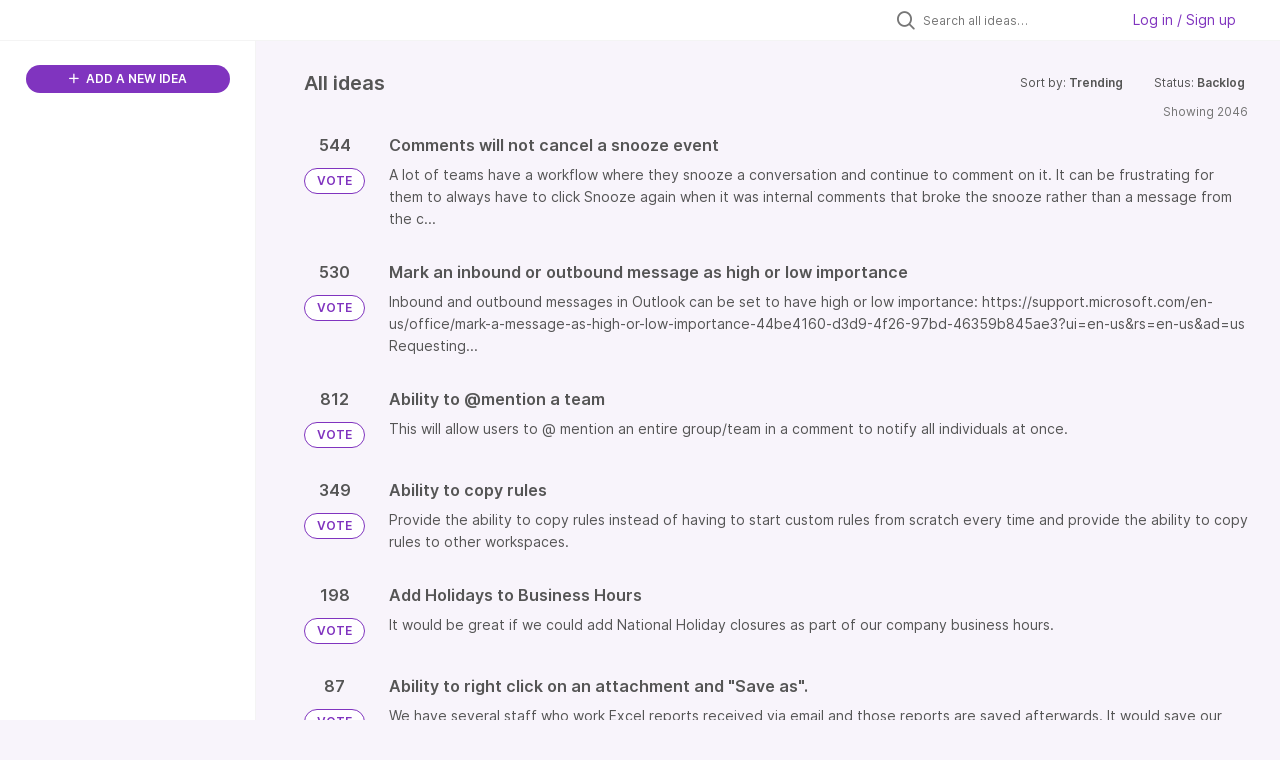

--- FILE ---
content_type: text/html; charset=utf-8
request_url: https://front.ideas.aha.io/?category=7179287555083071435&sort=trending&status=7106275634068058700
body_size: 23516
content:
<!DOCTYPE html>
<html lang="en">
  <head>
    <meta http-equiv="X-UA-Compatible" content="IE=edge" />
    <meta http-equiv="Content-Type" content="text/html charset=UTF-8" />
    <meta name="publishing" content="true">
    <title>Front Product Roadmap Ideas Portal</title>

    <script>
//<![CDATA[

      window.ahaLoaded = false;
      window.isIdeaPortal = true;
      window.portalAssets = {"js":["/assets/runtime-v2-cb6c0da94c4826299d822f9324a87f67.js","/assets/vendor-v2-293da6da4776292faeaa6dd52cfcbc6e.js","/assets/idea_portals_new-v2-7fd37bf972ae2ef04ca0c74d13cb0a8a.js","/assets/idea_portals_new-v2-179dce0af9bb33ff40c1ef279c3bab08.css"]};

//]]>
</script>
      <script>
    window.sentryRelease = window.sentryRelease || "ac97796d8e";
  </script>



      <link rel="stylesheet" href="https://cdn.aha.io/assets/idea_portals_new-v2-179dce0af9bb33ff40c1ef279c3bab08.css" data-turbolinks-track="true" media="all" />
    <script src="https://cdn.aha.io/assets/runtime-v2-cb6c0da94c4826299d822f9324a87f67.js" data-turbolinks-track="true"></script>
    <script src="https://cdn.aha.io/assets/vendor-v2-293da6da4776292faeaa6dd52cfcbc6e.js" data-turbolinks-track="true"></script>
      <script src="https://cdn.aha.io/assets/idea_portals_new-v2-7fd37bf972ae2ef04ca0c74d13cb0a8a.js" data-turbolinks-track="true"></script>
    <meta name="csrf-param" content="authenticity_token" />
<meta name="csrf-token" content="HQdp8o-8L0qgdAokGKz4-Juqb-eUrbC6DEVp8bra9BZeFqfmuLSq9glByuSiI3O7ycJJ3V65a62WcuC_XXsRGg" />
    <meta name="viewport" content="width=device-width, initial-scale=1" />
    <meta name="locale" content="en" />
    <meta name="portal-token" content="2ee3f7451afc71de5df907fdd0b92a98" />
    <meta name="idea-portal-id" content="7140072102201500597" />


      <link rel="canonical" href="https://front.ideas.aha.io/">
          <link rel="icon" href="https://front.ideas.aha.io/portal-favicon.png?1728403771&amp;size=thumb16" />

      <style>
                :root {
          --accent-color: #8034BF;
          --accent-color-05: #8034BF0D;
          --accent-color-15: #8034BF26;
          --accent-color-80: #8034BFCC;
        }

      </style>
  </head>
  <body class="ideas-portal public">
    
    <style>
  .portal-sidebar .filters-title {
display: none
}

.portal-sidebar .categories-filters {
display: none
}

.idea-details .idea-meta {
display: none
}

.powered-by-logo {
display: none
}
</style>

  <div class="skip-to-main-content">
    <a href="#main-content">Skip to Main Content</a>
  </div>



    <div class="search-bar search-bar--with-tabs">
      <div data-react-class="SectionTabs" data-react-props="{&quot;tabs&quot;:[{&quot;key&quot;:&quot;7140072103036999274&quot;,&quot;title&quot;:&quot;Ideas&quot;,&quot;url&quot;:&quot;/ideas&quot;},{&quot;key&quot;:&quot;7178985312245011163&quot;,&quot;title&quot;:&quot;In the works&quot;,&quot;url&quot;:&quot;/sections/7178985312245011163&quot;}],&quot;initialActiveKey&quot;:&quot;7140072103036999274&quot;}" class="section-tabs"></div>
      <div class="search-bar__forms">
        <div class="search-bar__search">
  <form class="idea-search-form" action="/ideas/search" accept-charset="UTF-8" method="get">
    <div class="search-field">
      <i class="aha-icon aha-icon-search"></i>
      <input type="text" name="query" id="query" class="search-query" placeholder="Search all ideas…" aria-label="Search all ideas…" />
      <input type="hidden" name="sort" id="sort" value="trending" autocomplete="off" />
      <input type="hidden" name="category" id="category" value="7179287555083071435" autocomplete="off" />
      
      <a class="aha-icon aha-icon-close clear-button hide" aria-label="Clear filter" href="/ideas?category=7179287555083071435&amp;sort=trending&amp;status=7106275634068058700"></a>
    </div>
</form></div>

<script>
//<![CDATA[

  (function() {
    function setSearchPlaceholderText() {
      if ($(window).width() < 500)
        $('.search-query').attr('placeholder', '');
      else
        $('.search-query').attr('placeholder', ("Search all ideas…"));
    }

    $(window).on('resize', () => {
      setSearchPlaceholderText();
    });

    setSearchPlaceholderText();
  })();

//]]>
</script>
          <div class="signup-link user-menu">
      <a class="login-link dropdown-with-caret" role="button" aria-expanded="false" href="/portal_session/new">
        Log in / Sign up
        <i class="fa-solid fa-sort-down"></i>
</a>

    <div class="login-popover popover portal-user">
      <!-- Alerts in this file are used for the app and portals, they must not use the aha-alert web component -->



<div class="email-popover ">
  <div class="arrow tooltip-arrow"></div>
  <form class="form-horizontal" action="/auth/redirect_to_auth" accept-charset="UTF-8" data-remote="true" method="post"><input type="hidden" name="authenticity_token" value="Xv0ajcbdGgQX0EZRG5TNwRM5_UUd7X5jEVvJtsND4jMwtClP76FFVcLBLKzCdzLOBxr5hI6GKRRxqjEzYBFnhg" autocomplete="off" />
    <h3>Please enter your email address</h3>
    <div class="control-group">
        <label class="control-label" aria-label="Please enter your email address" for="email"></label>
      <div class="controls">
        <input type="text" name="sessions[email]" id="email" placeholder="Enter email (name@example.com)" autocomplete="off" class="input-block-level" autofocus="autofocus" aria-required="true" />
      </div>
    </div>
    <div class="extra-fields"></div>

    <div class="control-group">
      <div class="controls">
        <input type="submit" name="commit" value="Next" class="btn btn-outline btn-primary pull-left" id="vote" data-disable-with="Sending…" />
      </div>
    </div>
    <div class="clearfix"></div>
</form></div>

    </div>
  </div>

      </div>
    </div>


<div class="column-with-sidebar">
  <div class="portal-sidebar column-with-sidebar__sidebar" id="portal-sidebar">
    <a class="btn btn-primary add-idea-button" href="/ideas/new">
      <i class="aha-icon aha-icon-plus"></i>
      ADD A NEW IDEA
</a>


        <div class="collapsable-filter" id="category-filter" data-load-counts-url="/ideas/category_counts?category=7179287555083071435&amp;sort=trending&amp;status=7106275634068058700" data-filtered-project-ids="[]" data-filtered-category-ids="[]" data-multi-category-filter-enabled="true">
          <div class="filters-title-header">
            <h2 class="filters-title">
              <button class="expand-collapse" aria-expanded="false">
                <i class="fa-solid fa-chevron-right"></i>
                FILTER BY CATEGORY
              </button>
            </h2>
          </div>

          <ul class="portal-sidebar__section categories categories-filters filters hidden">
                  <li id="category-7312608285960512822" data-filter-type="category">
  <a class="filter category-filter" data-url-param-toggle-name="category" data-url-param-toggle-value="7312608285960512822" data-url-param-toggle-remove="page" href="/?category=7312608285960512822&amp;sort=trending&amp;status=7106275634068058700%2C1708624452">
    <div class="category-filter-name">
      <i class="category-collapser category-filter-branch fa-solid fa-chevron-right category-collapser--empty" tabindex="0" aria-expanded="false"></i>
      <span>
        Activation
      </span>
    </div>

    <div>
      <i class="aha-icon aha-icon-close hide"></i>
      <span class="count category-count"></span>
    </div>
</a>
</li>

  <li id="category-7178944215288749866" data-filter-type="category">
  <a class="filter category-filter" data-url-param-toggle-name="category" data-url-param-toggle-value="7178944215288749866" data-url-param-toggle-remove="page" href="/?category=7178944215288749866&amp;sort=trending&amp;status=7106275634068058700%2C1708624452">
    <div class="category-filter-name">
      <i class="category-collapser category-filter-branch fa-solid fa-chevron-right category-collapser--empty" tabindex="0" aria-expanded="false"></i>
      <span>
        Admin Experience
      </span>
    </div>

    <div>
      <i class="aha-icon aha-icon-close hide"></i>
      <span class="count category-count"></span>
    </div>
</a>
    <ul class="categories-collapsed">
        <li id="category-7178944552436126905" data-filter-type="category">
  <a class="filter category-filter" data-url-param-toggle-name="category" data-url-param-toggle-value="7178944552436126905" data-url-param-toggle-remove="page" href="/?category=7178944552436126905&amp;sort=trending&amp;status=7106275634068058700%2C1708624452">
    <div class="category-filter-name">
      <i class="category-collapser category-filter-branch fa-solid fa-chevron-right category-collapser--empty" tabindex="0" aria-expanded="false"></i>
      <span>
        Compliance &amp; security
      </span>
    </div>

    <div>
      <i class="aha-icon aha-icon-close hide"></i>
      <span class="count category-count"></span>
    </div>
</a>
    <ul class="categories-collapsed">
        <li id="category-7178944876400834253" data-filter-type="category">
  <a class="filter category-filter" data-url-param-toggle-name="category" data-url-param-toggle-value="7178944876400834253" data-url-param-toggle-remove="page" href="/?category=7178944876400834253&amp;sort=trending&amp;status=7106275634068058700%2C1708624452">
    <div class="category-filter-name">
      <i class="category-collapser category-filter-branch fa-solid fa-chevron-right category-collapser--empty" tabindex="0" aria-expanded="false"></i>
      <span>
        Data retention
      </span>
    </div>

    <div>
      <i class="aha-icon aha-icon-close hide"></i>
      <span class="count category-count"></span>
    </div>
</a>
</li>

        <li id="category-7178944718772301665" data-filter-type="category">
  <a class="filter category-filter" data-url-param-toggle-name="category" data-url-param-toggle-value="7178944718772301665" data-url-param-toggle-remove="page" href="/?category=7178944718772301665&amp;sort=trending&amp;status=7106275634068058700%2C1708624452">
    <div class="category-filter-name">
      <i class="category-collapser category-filter-branch fa-solid fa-chevron-right category-collapser--empty" tabindex="0" aria-expanded="false"></i>
      <span>
        e-discovery
      </span>
    </div>

    <div>
      <i class="aha-icon aha-icon-close hide"></i>
      <span class="count category-count"></span>
    </div>
</a>
</li>

    </ul>
</li>

        <li id="category-7232242079699326074" data-filter-type="category">
  <a class="filter category-filter" data-url-param-toggle-name="category" data-url-param-toggle-value="7232242079699326074" data-url-param-toggle-remove="page" href="/?category=7232242079699326074&amp;sort=trending&amp;status=7106275634068058700%2C1708624452">
    <div class="category-filter-name">
      <i class="category-collapser category-filter-branch fa-solid fa-chevron-right category-collapser--empty" tabindex="0" aria-expanded="false"></i>
      <span>
        Custom fields
      </span>
    </div>

    <div>
      <i class="aha-icon aha-icon-close hide"></i>
      <span class="count category-count"></span>
    </div>
</a>
</li>

        <li id="category-7178944407061889317" data-filter-type="category">
  <a class="filter category-filter" data-url-param-toggle-name="category" data-url-param-toggle-value="7178944407061889317" data-url-param-toggle-remove="page" href="/?category=7178944407061889317&amp;sort=trending&amp;status=7106275634068058700%2C1708624452">
    <div class="category-filter-name">
      <i class="category-collapser category-filter-branch fa-solid fa-chevron-right category-collapser--empty" tabindex="0" aria-expanded="false"></i>
      <span>
        Object/resource management
      </span>
    </div>

    <div>
      <i class="aha-icon aha-icon-close hide"></i>
      <span class="count category-count"></span>
    </div>
</a>
    <ul class="categories-collapsed">
        <li id="category-7178945141255154146" data-filter-type="category">
  <a class="filter category-filter" data-url-param-toggle-name="category" data-url-param-toggle-value="7178945141255154146" data-url-param-toggle-remove="page" href="/?category=7178945141255154146&amp;sort=trending&amp;status=7106275634068058700%2C1708624452">
    <div class="category-filter-name">
      <i class="category-collapser category-filter-branch fa-solid fa-chevron-right category-collapser--empty" tabindex="0" aria-expanded="false"></i>
      <span>
        Admin audit trail
      </span>
    </div>

    <div>
      <i class="aha-icon aha-icon-close hide"></i>
      <span class="count category-count"></span>
    </div>
</a>
</li>

        <li id="category-7246402367518027952" data-filter-type="category">
  <a class="filter category-filter" data-url-param-toggle-name="category" data-url-param-toggle-value="7246402367518027952" data-url-param-toggle-remove="page" href="/?category=7246402367518027952&amp;sort=trending&amp;status=7106275634068058700%2C1708624452">
    <div class="category-filter-name">
      <i class="category-collapser category-filter-branch fa-solid fa-chevron-right category-collapser--empty" tabindex="0" aria-expanded="false"></i>
      <span>
        Bulk updates
      </span>
    </div>

    <div>
      <i class="aha-icon aha-icon-close hide"></i>
      <span class="count category-count"></span>
    </div>
</a>
</li>

        <li id="category-7246401891165013041" data-filter-type="category">
  <a class="filter category-filter" data-url-param-toggle-name="category" data-url-param-toggle-value="7246401891165013041" data-url-param-toggle-remove="page" href="/?category=7246401891165013041&amp;sort=trending&amp;status=7106275634068058700%2C1708624452">
    <div class="category-filter-name">
      <i class="category-collapser category-filter-branch fa-solid fa-chevron-right category-collapser--empty" tabindex="0" aria-expanded="false"></i>
      <span>
        Default channel management
      </span>
    </div>

    <div>
      <i class="aha-icon aha-icon-close hide"></i>
      <span class="count category-count"></span>
    </div>
</a>
</li>

        <li id="category-7246419767573489420" data-filter-type="category">
  <a class="filter category-filter" data-url-param-toggle-name="category" data-url-param-toggle-value="7246419767573489420" data-url-param-toggle-remove="page" href="/?category=7246419767573489420&amp;sort=trending&amp;status=7106275634068058700%2C1708624452">
    <div class="category-filter-name">
      <i class="category-collapser category-filter-branch fa-solid fa-chevron-right category-collapser--empty" tabindex="0" aria-expanded="false"></i>
      <span>
        Manage conversation content
      </span>
    </div>

    <div>
      <i class="aha-icon aha-icon-close hide"></i>
      <span class="count category-count"></span>
    </div>
</a>
</li>

        <li id="category-7178945654278607958" data-filter-type="category">
  <a class="filter category-filter" data-url-param-toggle-name="category" data-url-param-toggle-value="7178945654278607958" data-url-param-toggle-remove="page" href="/?category=7178945654278607958&amp;sort=trending&amp;status=7106275634068058700%2C1708624452">
    <div class="category-filter-name">
      <i class="category-collapser category-filter-branch fa-solid fa-chevron-right category-collapser--empty" tabindex="0" aria-expanded="false"></i>
      <span>
        Resource access settings
      </span>
    </div>

    <div>
      <i class="aha-icon aha-icon-close hide"></i>
      <span class="count category-count"></span>
    </div>
</a>
</li>

        <li id="category-7178944500221367487" data-filter-type="category">
  <a class="filter category-filter" data-url-param-toggle-name="category" data-url-param-toggle-value="7178944500221367487" data-url-param-toggle-remove="page" href="/?category=7178944500221367487&amp;sort=trending&amp;status=7106275634068058700%2C1708624452">
    <div class="category-filter-name">
      <i class="category-collapser category-filter-branch fa-solid fa-chevron-right category-collapser--empty" tabindex="0" aria-expanded="false"></i>
      <span>
        Resource management permissions
      </span>
    </div>

    <div>
      <i class="aha-icon aha-icon-close hide"></i>
      <span class="count category-count"></span>
    </div>
</a>
</li>

        <li id="category-7247121531982725181" data-filter-type="category">
  <a class="filter category-filter" data-url-param-toggle-name="category" data-url-param-toggle-value="7247121531982725181" data-url-param-toggle-remove="page" href="/?category=7247121531982725181&amp;sort=trending&amp;status=7106275634068058700%2C1708624452">
    <div class="category-filter-name">
      <i class="category-collapser category-filter-branch fa-solid fa-chevron-right category-collapser--empty" tabindex="0" aria-expanded="false"></i>
      <span>
        Signature management
      </span>
    </div>

    <div>
      <i class="aha-icon aha-icon-close hide"></i>
      <span class="count category-count"></span>
    </div>
</a>
</li>

    </ul>
</li>

        <li id="category-7178944980074376267" data-filter-type="category">
  <a class="filter category-filter" data-url-param-toggle-name="category" data-url-param-toggle-value="7178944980074376267" data-url-param-toggle-remove="page" href="/?category=7178944980074376267&amp;sort=trending&amp;status=7106275634068058700%2C1708624452">
    <div class="category-filter-name">
      <i class="category-collapser category-filter-branch fa-solid fa-chevron-right category-collapser--empty" tabindex="0" aria-expanded="false"></i>
      <span>
        Permissions
      </span>
    </div>

    <div>
      <i class="aha-icon aha-icon-close hide"></i>
      <span class="count category-count"></span>
    </div>
</a>
    <ul class="categories-collapsed">
        <li id="category-7178945100049624319" data-filter-type="category">
  <a class="filter category-filter" data-url-param-toggle-name="category" data-url-param-toggle-value="7178945100049624319" data-url-param-toggle-remove="page" href="/?category=7178945100049624319&amp;sort=trending&amp;status=7106275634068058700%2C1708624452">
    <div class="category-filter-name">
      <i class="category-collapser category-filter-branch fa-solid fa-chevron-right category-collapser--empty" tabindex="0" aria-expanded="false"></i>
      <span>
        Conversation/inbox permissions
      </span>
    </div>

    <div>
      <i class="aha-icon aha-icon-close hide"></i>
      <span class="count category-count"></span>
    </div>
</a>
</li>

        <li id="category-7246421039925727610" data-filter-type="category">
  <a class="filter category-filter" data-url-param-toggle-name="category" data-url-param-toggle-value="7246421039925727610" data-url-param-toggle-remove="page" href="/?category=7246421039925727610&amp;sort=trending&amp;status=7106275634068058700%2C1708624452">
    <div class="category-filter-name">
      <i class="category-collapser category-filter-branch fa-solid fa-chevron-right category-collapser--empty" tabindex="0" aria-expanded="false"></i>
      <span>
        Increase granularity of admin permissions
      </span>
    </div>

    <div>
      <i class="aha-icon aha-icon-close hide"></i>
      <span class="count category-count"></span>
    </div>
</a>
</li>

    </ul>
</li>

        <li id="category-7178945434836287840" data-filter-type="category">
  <a class="filter category-filter" data-url-param-toggle-name="category" data-url-param-toggle-value="7178945434836287840" data-url-param-toggle-remove="page" href="/?category=7178945434836287840&amp;sort=trending&amp;status=7106275634068058700%2C1708624452">
    <div class="category-filter-name">
      <i class="category-collapser category-filter-branch fa-solid fa-chevron-right category-collapser--empty" tabindex="0" aria-expanded="false"></i>
      <span>
        Settings (User Mgmt &amp; Compliance)
      </span>
    </div>

    <div>
      <i class="aha-icon aha-icon-close hide"></i>
      <span class="count category-count"></span>
    </div>
</a>
    <ul class="categories-collapsed">
        <li id="category-7178945593323224137" data-filter-type="category">
  <a class="filter category-filter" data-url-param-toggle-name="category" data-url-param-toggle-value="7178945593323224137" data-url-param-toggle-remove="page" href="/?category=7178945593323224137&amp;sort=trending&amp;status=7106275634068058700%2C1708624452">
    <div class="category-filter-name">
      <i class="category-collapser category-filter-branch fa-solid fa-chevron-right category-collapser--empty" tabindex="0" aria-expanded="false"></i>
      <span>
        Login and SSO settings
      </span>
    </div>

    <div>
      <i class="aha-icon aha-icon-close hide"></i>
      <span class="count category-count"></span>
    </div>
</a>
</li>

        <li id="category-7178945545253013793" data-filter-type="category">
  <a class="filter category-filter" data-url-param-toggle-name="category" data-url-param-toggle-value="7178945545253013793" data-url-param-toggle-remove="page" href="/?category=7178945545253013793&amp;sort=trending&amp;status=7106275634068058700%2C1708624452">
    <div class="category-filter-name">
      <i class="category-collapser category-filter-branch fa-solid fa-chevron-right category-collapser--empty" tabindex="0" aria-expanded="false"></i>
      <span>
        Make settings more granular
      </span>
    </div>

    <div>
      <i class="aha-icon aha-icon-close hide"></i>
      <span class="count category-count"></span>
    </div>
</a>
</li>

        <li id="category-7178945493619929944" data-filter-type="category">
  <a class="filter category-filter" data-url-param-toggle-name="category" data-url-param-toggle-value="7178945493619929944" data-url-param-toggle-remove="page" href="/?category=7178945493619929944&amp;sort=trending&amp;status=7106275634068058700%2C1708624452">
    <div class="category-filter-name">
      <i class="category-collapser category-filter-branch fa-solid fa-chevron-right category-collapser--empty" tabindex="0" aria-expanded="false"></i>
      <span>
        Restrictions
      </span>
    </div>

    <div>
      <i class="aha-icon aha-icon-close hide"></i>
      <span class="count category-count"></span>
    </div>
</a>
</li>

    </ul>
</li>

        <li id="category-7178941819881160056" data-filter-type="category">
  <a class="filter category-filter" data-url-param-toggle-name="category" data-url-param-toggle-value="7178941819881160056" data-url-param-toggle-remove="page" href="/?category=7178941819881160056&amp;sort=trending&amp;status=7106275634068058700%2C1708624452">
    <div class="category-filter-name">
      <i class="category-collapser category-filter-branch fa-solid fa-chevron-right category-collapser--empty" tabindex="0" aria-expanded="false"></i>
      <span>
        Teammate availability
      </span>
    </div>

    <div>
      <i class="aha-icon aha-icon-close hide"></i>
      <span class="count category-count"></span>
    </div>
</a>
</li>

        <li id="category-7178944281853419921" data-filter-type="category">
  <a class="filter category-filter" data-url-param-toggle-name="category" data-url-param-toggle-value="7178944281853419921" data-url-param-toggle-remove="page" href="/?category=7178944281853419921&amp;sort=trending&amp;status=7106275634068058700%2C1708624452">
    <div class="category-filter-name">
      <i class="category-collapser category-filter-branch fa-solid fa-chevron-right category-collapser--empty" tabindex="0" aria-expanded="false"></i>
      <span>
        Teammate Groups
      </span>
    </div>

    <div>
      <i class="aha-icon aha-icon-close hide"></i>
      <span class="count category-count"></span>
    </div>
</a>
</li>

        <li id="category-7246414174916528387" data-filter-type="category">
  <a class="filter category-filter" data-url-param-toggle-name="category" data-url-param-toggle-value="7246414174916528387" data-url-param-toggle-remove="page" href="/?category=7246414174916528387&amp;sort=trending&amp;status=7106275634068058700%2C1708624452">
    <div class="category-filter-name">
      <i class="category-collapser category-filter-branch fa-solid fa-chevron-right category-collapser--empty" tabindex="0" aria-expanded="false"></i>
      <span>
        Teammate management
      </span>
    </div>

    <div>
      <i class="aha-icon aha-icon-close hide"></i>
      <span class="count category-count"></span>
    </div>
</a>
    <ul class="categories-collapsed">
        <li id="category-7246415684784714957" data-filter-type="category">
  <a class="filter category-filter" data-url-param-toggle-name="category" data-url-param-toggle-value="7246415684784714957" data-url-param-toggle-remove="page" href="/?category=7246415684784714957&amp;sort=trending&amp;status=7106275634068058700%2C1708624452">
    <div class="category-filter-name">
      <i class="category-collapser category-filter-branch fa-solid fa-chevron-right category-collapser--empty" tabindex="0" aria-expanded="false"></i>
      <span>
        Admins can control more teammate settings
      </span>
    </div>

    <div>
      <i class="aha-icon aha-icon-close hide"></i>
      <span class="count category-count"></span>
    </div>
</a>
</li>

        <li id="category-7246402661639612887" data-filter-type="category">
  <a class="filter category-filter" data-url-param-toggle-name="category" data-url-param-toggle-value="7246402661639612887" data-url-param-toggle-remove="page" href="/?category=7246402661639612887&amp;sort=trending&amp;status=7106275634068058700%2C1708624452">
    <div class="category-filter-name">
      <i class="category-collapser category-filter-branch fa-solid fa-chevron-right category-collapser--empty" tabindex="0" aria-expanded="false"></i>
      <span>
        Admins can lock teammate-level settings
      </span>
    </div>

    <div>
      <i class="aha-icon aha-icon-close hide"></i>
      <span class="count category-count"></span>
    </div>
</a>
</li>

        <li id="category-7246403379371380932" data-filter-type="category">
  <a class="filter category-filter" data-url-param-toggle-name="category" data-url-param-toggle-value="7246403379371380932" data-url-param-toggle-remove="page" href="/?category=7246403379371380932&amp;sort=trending&amp;status=7106275634068058700%2C1708624452">
    <div class="category-filter-name">
      <i class="category-collapser category-filter-branch fa-solid fa-chevron-right category-collapser--empty" tabindex="0" aria-expanded="false"></i>
      <span>
        Teammate invitation
      </span>
    </div>

    <div>
      <i class="aha-icon aha-icon-close hide"></i>
      <span class="count category-count"></span>
    </div>
</a>
</li>

    </ul>
</li>

        <li id="category-7178945236703180824" data-filter-type="category">
  <a class="filter category-filter" data-url-param-toggle-name="category" data-url-param-toggle-value="7178945236703180824" data-url-param-toggle-remove="page" href="/?category=7178945236703180824&amp;sort=trending&amp;status=7106275634068058700%2C1708624452">
    <div class="category-filter-name">
      <i class="category-collapser category-filter-branch fa-solid fa-chevron-right category-collapser--empty" tabindex="0" aria-expanded="false"></i>
      <span>
        Workspaces
      </span>
    </div>

    <div>
      <i class="aha-icon aha-icon-close hide"></i>
      <span class="count category-count"></span>
    </div>
</a>
</li>

        <li id="category-7582177790115068153" data-filter-type="category">
  <a class="filter category-filter" data-url-param-toggle-name="category" data-url-param-toggle-value="7582177790115068153" data-url-param-toggle-remove="page" href="/?category=7582177790115068153&amp;sort=trending&amp;status=7106275634068058700%2C1708624452">
    <div class="category-filter-name">
      <i class="category-collapser category-filter-branch fa-solid fa-chevron-right category-collapser--empty" tabindex="0" aria-expanded="false"></i>
      <span>
        Admin Copilot
          <i class="fa-regular fa-circle-question category-hint" data-popover="true" data-content-ref="true"><script type="text/template">
            <p>Feature requests related to Admin, our AI Settings Assistant.</p>
</script></i>      </span>
    </div>

    <div>
      <i class="aha-icon aha-icon-close hide"></i>
      <span class="count category-count"></span>
    </div>
</a>
</li>

    </ul>
</li>

  <li id="category-7242424353689402078" data-filter-type="category">
  <a class="filter category-filter" data-url-param-toggle-name="category" data-url-param-toggle-value="7242424353689402078" data-url-param-toggle-remove="page" href="/?category=7242424353689402078&amp;sort=trending&amp;status=7106275634068058700%2C1708624452">
    <div class="category-filter-name">
      <i class="category-collapser category-filter-branch fa-solid fa-chevron-right category-collapser--empty" tabindex="0" aria-expanded="false"></i>
      <span>
        AI
      </span>
    </div>

    <div>
      <i class="aha-icon aha-icon-close hide"></i>
      <span class="count category-count"></span>
    </div>
</a>
    <ul class="categories-collapsed">
        <li id="category-7392227369013710896" data-filter-type="category">
  <a class="filter category-filter" data-url-param-toggle-name="category" data-url-param-toggle-value="7392227369013710896" data-url-param-toggle-remove="page" href="/?category=7392227369013710896&amp;sort=trending&amp;status=7106275634068058700%2C1708624452">
    <div class="category-filter-name">
      <i class="category-collapser category-filter-branch fa-solid fa-chevron-right category-collapser--empty" tabindex="0" aria-expanded="false"></i>
      <span>
        AI angel (QA before sending)
      </span>
    </div>

    <div>
      <i class="aha-icon aha-icon-close hide"></i>
      <span class="count category-count"></span>
    </div>
</a>
</li>

        <li id="category-7419343610501376318" data-filter-type="category">
  <a class="filter category-filter" data-url-param-toggle-name="category" data-url-param-toggle-value="7419343610501376318" data-url-param-toggle-remove="page" href="/?category=7419343610501376318&amp;sort=trending&amp;status=7106275634068058700%2C1708624452">
    <div class="category-filter-name">
      <i class="category-collapser category-filter-branch fa-solid fa-chevron-right category-collapser--empty" tabindex="0" aria-expanded="false"></i>
      <span>
        AI answer
          <i class="fa-regular fa-circle-question category-hint" data-popover="true" data-content-ref="true"><script type="text/template">
            <p>Ai answer global module</p>
</script></i>      </span>
    </div>

    <div>
      <i class="aha-icon aha-icon-close hide"></i>
      <span class="count category-count"></span>
    </div>
</a>
    <ul class="categories-collapsed">
        <li id="category-7392223572753544751" data-filter-type="category">
  <a class="filter category-filter" data-url-param-toggle-name="category" data-url-param-toggle-value="7392223572753544751" data-url-param-toggle-remove="page" href="/?category=7392223572753544751&amp;sort=trending&amp;status=7106275634068058700%2C1708624452">
    <div class="category-filter-name">
      <i class="category-collapser category-filter-branch fa-solid fa-chevron-right category-collapser--empty" tabindex="0" aria-expanded="false"></i>
      <span>
        AI answer for chat
      </span>
    </div>

    <div>
      <i class="aha-icon aha-icon-close hide"></i>
      <span class="count category-count"></span>
    </div>
</a>
</li>

        <li id="category-7419344193235970974" data-filter-type="category">
  <a class="filter category-filter" data-url-param-toggle-name="category" data-url-param-toggle-value="7419344193235970974" data-url-param-toggle-remove="page" href="/?category=7419344193235970974&amp;sort=trending&amp;status=7106275634068058700%2C1708624452">
    <div class="category-filter-name">
      <i class="category-collapser category-filter-branch fa-solid fa-chevron-right category-collapser--empty" tabindex="0" aria-expanded="false"></i>
      <span>
        AI answer for KB (Ask your KB)
          <i class="fa-regular fa-circle-question category-hint" data-popover="true" data-content-ref="true"><script type="text/template">
            <p>Internal AI answer is the ask your KB a question inside the KB side pannel (p4)</p>
</script></i>      </span>
    </div>

    <div>
      <i class="aha-icon aha-icon-close hide"></i>
      <span class="count category-count"></span>
    </div>
</a>
</li>

    </ul>
</li>

        <li id="category-7402593985226965096" data-filter-type="category">
  <a class="filter category-filter" data-url-param-toggle-name="category" data-url-param-toggle-value="7402593985226965096" data-url-param-toggle-remove="page" href="/?category=7402593985226965096&amp;sort=trending&amp;status=7106275634068058700%2C1708624452">
    <div class="category-filter-name">
      <i class="category-collapser category-filter-branch fa-solid fa-chevron-right category-collapser--empty" tabindex="0" aria-expanded="false"></i>
      <span>
        AI Assist
      </span>
    </div>

    <div>
      <i class="aha-icon aha-icon-close hide"></i>
      <span class="count category-count"></span>
    </div>
</a>
</li>

        <li id="category-7392217929512061333" data-filter-type="category">
  <a class="filter category-filter" data-url-param-toggle-name="category" data-url-param-toggle-value="7392217929512061333" data-url-param-toggle-remove="page" href="/?category=7392217929512061333&amp;sort=trending&amp;status=7106275634068058700%2C1708624452">
    <div class="category-filter-name">
      <i class="category-collapser category-filter-branch fa-solid fa-chevron-right category-collapser--empty" tabindex="0" aria-expanded="false"></i>
      <span>
        AI compose
      </span>
    </div>

    <div>
      <i class="aha-icon aha-icon-close hide"></i>
      <span class="count category-count"></span>
    </div>
</a>
</li>

        <li id="category-7392222540438593215" data-filter-type="category">
  <a class="filter category-filter" data-url-param-toggle-name="category" data-url-param-toggle-value="7392222540438593215" data-url-param-toggle-remove="page" href="/?category=7392222540438593215&amp;sort=trending&amp;status=7106275634068058700%2C1708624452">
    <div class="category-filter-name">
      <i class="category-collapser category-filter-branch fa-solid fa-chevron-right category-collapser--empty" tabindex="0" aria-expanded="false"></i>
      <span>
        AI data extraction
      </span>
    </div>

    <div>
      <i class="aha-icon aha-icon-close hide"></i>
      <span class="count category-count"></span>
    </div>
</a>
</li>

        <li id="category-7392228777974352711" data-filter-type="category">
  <a class="filter category-filter" data-url-param-toggle-name="category" data-url-param-toggle-value="7392228777974352711" data-url-param-toggle-remove="page" href="/?category=7392228777974352711&amp;sort=trending&amp;status=7106275634068058700%2C1708624452">
    <div class="category-filter-name">
      <i class="category-collapser category-filter-branch fa-solid fa-chevron-right category-collapser--empty" tabindex="0" aria-expanded="false"></i>
      <span>
        AI extensibility
      </span>
    </div>

    <div>
      <i class="aha-icon aha-icon-close hide"></i>
      <span class="count category-count"></span>
    </div>
</a>
</li>

        <li id="category-7402583371809454944" data-filter-type="category">
  <a class="filter category-filter" data-url-param-toggle-name="category" data-url-param-toggle-value="7402583371809454944" data-url-param-toggle-remove="page" href="/?category=7402583371809454944&amp;sort=trending&amp;status=7106275634068058700%2C1708624452">
    <div class="category-filter-name">
      <i class="category-collapser category-filter-branch fa-solid fa-chevron-right category-collapser--empty" tabindex="0" aria-expanded="false"></i>
      <span>
        AI insights
      </span>
    </div>

    <div>
      <i class="aha-icon aha-icon-close hide"></i>
      <span class="count category-count"></span>
    </div>
</a>
</li>

        <li id="category-7392219857658497605" data-filter-type="category">
  <a class="filter category-filter" data-url-param-toggle-name="category" data-url-param-toggle-value="7392219857658497605" data-url-param-toggle-remove="page" href="/?category=7392219857658497605&amp;sort=trending&amp;status=7106275634068058700%2C1708624452">
    <div class="category-filter-name">
      <i class="category-collapser category-filter-branch fa-solid fa-chevron-right category-collapser--empty" tabindex="0" aria-expanded="false"></i>
      <span>
        AI knowledge
      </span>
    </div>

    <div>
      <i class="aha-icon aha-icon-close hide"></i>
      <span class="count category-count"></span>
    </div>
</a>
</li>

        <li id="category-7410314691174073994" data-filter-type="category">
  <a class="filter category-filter" data-url-param-toggle-name="category" data-url-param-toggle-value="7410314691174073994" data-url-param-toggle-remove="page" href="/?category=7410314691174073994&amp;sort=trending&amp;status=7106275634068058700%2C1708624452">
    <div class="category-filter-name">
      <i class="category-collapser category-filter-branch fa-solid fa-chevron-right category-collapser--empty" tabindex="0" aria-expanded="false"></i>
      <span>
        AI language
      </span>
    </div>

    <div>
      <i class="aha-icon aha-icon-close hide"></i>
      <span class="count category-count"></span>
    </div>
</a>
</li>

        <li id="category-7419343388016115763" data-filter-type="category">
  <a class="filter category-filter" data-url-param-toggle-name="category" data-url-param-toggle-value="7419343388016115763" data-url-param-toggle-remove="page" href="/?category=7419343388016115763&amp;sort=trending&amp;status=7106275634068058700%2C1708624452">
    <div class="category-filter-name">
      <i class="category-collapser category-filter-branch fa-solid fa-chevron-right category-collapser--empty" tabindex="0" aria-expanded="false"></i>
      <span>
        AI message translation
          <i class="fa-regular fa-circle-question category-hint" data-popover="true" data-content-ref="true"><script type="text/template">
            <p>Translating inbound and outbond messages directly in the inbox</p>
</script></i>      </span>
    </div>

    <div>
      <i class="aha-icon aha-icon-close hide"></i>
      <span class="count category-count"></span>
    </div>
</a>
</li>

        <li id="category-7499111756479276695" data-filter-type="category">
  <a class="filter category-filter" data-url-param-toggle-name="category" data-url-param-toggle-value="7499111756479276695" data-url-param-toggle-remove="page" href="/?category=7499111756479276695&amp;sort=trending&amp;status=7106275634068058700%2C1708624452">
    <div class="category-filter-name">
      <i class="category-collapser category-filter-branch fa-solid fa-chevron-right category-collapser--empty" tabindex="0" aria-expanded="false"></i>
      <span>
        AI pricing
      </span>
    </div>

    <div>
      <i class="aha-icon aha-icon-close hide"></i>
      <span class="count category-count"></span>
    </div>
</a>
</li>

        <li id="category-7402579793049425398" data-filter-type="category">
  <a class="filter category-filter" data-url-param-toggle-name="category" data-url-param-toggle-value="7402579793049425398" data-url-param-toggle-remove="page" href="/?category=7402579793049425398&amp;sort=trending&amp;status=7106275634068058700%2C1708624452">
    <div class="category-filter-name">
      <i class="category-collapser category-filter-branch fa-solid fa-chevron-right category-collapser--empty" tabindex="0" aria-expanded="false"></i>
      <span>
        AI runbooks
      </span>
    </div>

    <div>
      <i class="aha-icon aha-icon-close hide"></i>
      <span class="count category-count"></span>
    </div>
</a>
</li>

        <li id="category-7392220007911206544" data-filter-type="category">
  <a class="filter category-filter" data-url-param-toggle-name="category" data-url-param-toggle-value="7392220007911206544" data-url-param-toggle-remove="page" href="/?category=7392220007911206544&amp;sort=trending&amp;status=7106275634068058700%2C1708624452">
    <div class="category-filter-name">
      <i class="category-collapser category-filter-branch fa-solid fa-chevron-right category-collapser--empty" tabindex="0" aria-expanded="false"></i>
      <span>
        AI settings
      </span>
    </div>

    <div>
      <i class="aha-icon aha-icon-close hide"></i>
      <span class="count category-count"></span>
    </div>
</a>
</li>

        <li id="category-7392217527137411006" data-filter-type="category">
  <a class="filter category-filter" data-url-param-toggle-name="category" data-url-param-toggle-value="7392217527137411006" data-url-param-toggle-remove="page" href="/?category=7392217527137411006&amp;sort=trending&amp;status=7106275634068058700%2C1708624452">
    <div class="category-filter-name">
      <i class="category-collapser category-filter-branch fa-solid fa-chevron-right category-collapser--empty" tabindex="0" aria-expanded="false"></i>
      <span>
        AI similar conversations
      </span>
    </div>

    <div>
      <i class="aha-icon aha-icon-close hide"></i>
      <span class="count category-count"></span>
    </div>
</a>
</li>

        <li id="category-7504274338774984818" data-filter-type="category">
  <a class="filter category-filter" data-url-param-toggle-name="category" data-url-param-toggle-value="7504274338774984818" data-url-param-toggle-remove="page" href="/?category=7504274338774984818&amp;sort=trending&amp;status=7106275634068058700%2C1708624452">
    <div class="category-filter-name">
      <i class="category-collapser category-filter-branch fa-solid fa-chevron-right category-collapser--empty" tabindex="0" aria-expanded="false"></i>
      <span>
        AI Smart QA
      </span>
    </div>

    <div>
      <i class="aha-icon aha-icon-close hide"></i>
      <span class="count category-count"></span>
    </div>
</a>
</li>

        <li id="category-7392217665891246845" data-filter-type="category">
  <a class="filter category-filter" data-url-param-toggle-name="category" data-url-param-toggle-value="7392217665891246845" data-url-param-toggle-remove="page" href="/?category=7392217665891246845&amp;sort=trending&amp;status=7106275634068058700%2C1708624452">
    <div class="category-filter-name">
      <i class="category-collapser category-filter-branch fa-solid fa-chevron-right category-collapser--empty" tabindex="0" aria-expanded="false"></i>
      <span>
        AI suggested replies (auto draft)
      </span>
    </div>

    <div>
      <i class="aha-icon aha-icon-close hide"></i>
      <span class="count category-count"></span>
    </div>
</a>
</li>

        <li id="category-7392217838411059866" data-filter-type="category">
  <a class="filter category-filter" data-url-param-toggle-name="category" data-url-param-toggle-value="7392217838411059866" data-url-param-toggle-remove="page" href="/?category=7392217838411059866&amp;sort=trending&amp;status=7106275634068058700%2C1708624452">
    <div class="category-filter-name">
      <i class="category-collapser category-filter-branch fa-solid fa-chevron-right category-collapser--empty" tabindex="0" aria-expanded="false"></i>
      <span>
        AI summary
      </span>
    </div>

    <div>
      <i class="aha-icon aha-icon-close hide"></i>
      <span class="count category-count"></span>
    </div>
</a>
</li>

        <li id="category-7392217192921171639" data-filter-type="category">
  <a class="filter category-filter" data-url-param-toggle-name="category" data-url-param-toggle-value="7392217192921171639" data-url-param-toggle-remove="page" href="/?category=7392217192921171639&amp;sort=trending&amp;status=7106275634068058700%2C1708624452">
    <div class="category-filter-name">
      <i class="category-collapser category-filter-branch fa-solid fa-chevron-right category-collapser--empty" tabindex="0" aria-expanded="false"></i>
      <span>
        AI tagging
      </span>
    </div>

    <div>
      <i class="aha-icon aha-icon-close hide"></i>
      <span class="count category-count"></span>
    </div>
</a>
</li>

        <li id="category-7527668354416811231" data-filter-type="category">
  <a class="filter category-filter" data-url-param-toggle-name="category" data-url-param-toggle-value="7527668354416811231" data-url-param-toggle-remove="page" href="/?category=7527668354416811231&amp;sort=trending&amp;status=7106275634068058700%2C1708624452">
    <div class="category-filter-name">
      <i class="category-collapser category-filter-branch fa-solid fa-chevron-right category-collapser--empty" tabindex="0" aria-expanded="false"></i>
      <span>
        AI Topics
      </span>
    </div>

    <div>
      <i class="aha-icon aha-icon-close hide"></i>
      <span class="count category-count"></span>
    </div>
</a>
</li>

        <li id="category-7392224515510824285" data-filter-type="category">
  <a class="filter category-filter" data-url-param-toggle-name="category" data-url-param-toggle-value="7392224515510824285" data-url-param-toggle-remove="page" href="/?category=7392224515510824285&amp;sort=trending&amp;status=7106275634068058700%2C1708624452">
    <div class="category-filter-name">
      <i class="category-collapser category-filter-branch fa-solid fa-chevron-right category-collapser--empty" tabindex="0" aria-expanded="false"></i>
      <span>
        AI tracking
      </span>
    </div>

    <div>
      <i class="aha-icon aha-icon-close hide"></i>
      <span class="count category-count"></span>
    </div>
</a>
</li>

    </ul>
</li>

  <li id="category-7179012924526379526" data-filter-type="category">
  <a class="filter category-filter" data-url-param-toggle-name="category" data-url-param-toggle-value="7179012924526379526" data-url-param-toggle-remove="page" href="/?category=7179012924526379526&amp;sort=trending&amp;status=7106275634068058700%2C1708624452">
    <div class="category-filter-name">
      <i class="category-collapser category-filter-branch fa-solid fa-chevron-right category-collapser--empty" tabindex="0" aria-expanded="false"></i>
      <span>
        Backoffice
      </span>
    </div>

    <div>
      <i class="aha-icon aha-icon-close hide"></i>
      <span class="count category-count"></span>
    </div>
</a>
    <ul class="categories-collapsed">
        <li id="category-7268673565026340441" data-filter-type="category">
  <a class="filter category-filter" data-url-param-toggle-name="category" data-url-param-toggle-value="7268673565026340441" data-url-param-toggle-remove="page" href="/?category=7268673565026340441&amp;sort=trending&amp;status=7106275634068058700%2C1708624452">
    <div class="category-filter-name">
      <i class="category-collapser category-filter-branch fa-solid fa-chevron-right category-collapser--empty" tabindex="0" aria-expanded="false"></i>
      <span>
        Billing
      </span>
    </div>

    <div>
      <i class="aha-icon aha-icon-close hide"></i>
      <span class="count category-count"></span>
    </div>
</a>
</li>

    </ul>
</li>

  <li id="category-7178939789638802899" data-filter-type="category">
  <a class="filter category-filter" data-url-param-toggle-name="category" data-url-param-toggle-value="7178939789638802899" data-url-param-toggle-remove="page" href="/?category=7178939789638802899&amp;sort=trending&amp;status=7106275634068058700%2C1708624452">
    <div class="category-filter-name">
      <i class="category-collapser category-filter-branch fa-solid fa-chevron-right category-collapser--empty" tabindex="0" aria-expanded="false"></i>
      <span>
        Client Platform
      </span>
    </div>

    <div>
      <i class="aha-icon aha-icon-close hide"></i>
      <span class="count category-count"></span>
    </div>
</a>
    <ul class="categories-collapsed">
        <li id="category-7178939868552519036" data-filter-type="category">
  <a class="filter category-filter" data-url-param-toggle-name="category" data-url-param-toggle-value="7178939868552519036" data-url-param-toggle-remove="page" href="/?category=7178939868552519036&amp;sort=trending&amp;status=7106275634068058700%2C1708624452">
    <div class="category-filter-name">
      <i class="category-collapser category-filter-branch fa-solid fa-chevron-right category-collapser--empty" tabindex="0" aria-expanded="false"></i>
      <span>
        App performance
      </span>
    </div>

    <div>
      <i class="aha-icon aha-icon-close hide"></i>
      <span class="count category-count"></span>
    </div>
</a>
</li>

        <li id="category-7178939910365530737" data-filter-type="category">
  <a class="filter category-filter" data-url-param-toggle-name="category" data-url-param-toggle-value="7178939910365530737" data-url-param-toggle-remove="page" href="/?category=7178939910365530737&amp;sort=trending&amp;status=7106275634068058700%2C1708624452">
    <div class="category-filter-name">
      <i class="category-collapser category-filter-branch fa-solid fa-chevron-right category-collapser--empty" tabindex="0" aria-expanded="false"></i>
      <span>
        Feature team enablement
      </span>
    </div>

    <div>
      <i class="aha-icon aha-icon-close hide"></i>
      <span class="count category-count"></span>
    </div>
</a>
</li>

        <li id="category-7272397385940521765" data-filter-type="category">
  <a class="filter category-filter" data-url-param-toggle-name="category" data-url-param-toggle-value="7272397385940521765" data-url-param-toggle-remove="page" href="/?category=7272397385940521765&amp;sort=trending&amp;status=7106275634068058700%2C1708624452">
    <div class="category-filter-name">
      <i class="category-collapser category-filter-branch fa-solid fa-chevron-right category-collapser--empty" tabindex="0" aria-expanded="false"></i>
      <span>
        Keyboard shortcuts
      </span>
    </div>

    <div>
      <i class="aha-icon aha-icon-close hide"></i>
      <span class="count category-count"></span>
    </div>
</a>
</li>

        <li id="category-7178939944438842493" data-filter-type="category">
  <a class="filter category-filter" data-url-param-toggle-name="category" data-url-param-toggle-value="7178939944438842493" data-url-param-toggle-remove="page" href="/?category=7178939944438842493&amp;sort=trending&amp;status=7106275634068058700%2C1708624452">
    <div class="category-filter-name">
      <i class="category-collapser category-filter-branch fa-solid fa-chevron-right category-collapser--empty" tabindex="0" aria-expanded="false"></i>
      <span>
        Native features
      </span>
    </div>

    <div>
      <i class="aha-icon aha-icon-close hide"></i>
      <span class="count category-count"></span>
    </div>
</a>
    <ul class="categories-collapsed">
        <li id="category-7178940026206930873" data-filter-type="category">
  <a class="filter category-filter" data-url-param-toggle-name="category" data-url-param-toggle-value="7178940026206930873" data-url-param-toggle-remove="page" href="/?category=7178940026206930873&amp;sort=trending&amp;status=7106275634068058700%2C1708624452">
    <div class="category-filter-name">
      <i class="category-collapser category-filter-branch fa-solid fa-chevron-right category-collapser--empty" tabindex="0" aria-expanded="false"></i>
      <span>
        All platforms
      </span>
    </div>

    <div>
      <i class="aha-icon aha-icon-close hide"></i>
      <span class="count category-count"></span>
    </div>
</a>
</li>

        <li id="category-7178940000236021432" data-filter-type="category">
  <a class="filter category-filter" data-url-param-toggle-name="category" data-url-param-toggle-value="7178940000236021432" data-url-param-toggle-remove="page" href="/?category=7178940000236021432&amp;sort=trending&amp;status=7106275634068058700%2C1708624452">
    <div class="category-filter-name">
      <i class="category-collapser category-filter-branch fa-solid fa-chevron-right category-collapser--empty" tabindex="0" aria-expanded="false"></i>
      <span>
        Desktop
      </span>
    </div>

    <div>
      <i class="aha-icon aha-icon-close hide"></i>
      <span class="count category-count"></span>
    </div>
</a>
</li>

        <li id="category-7178939974107521257" data-filter-type="category">
  <a class="filter category-filter" data-url-param-toggle-name="category" data-url-param-toggle-value="7178939974107521257" data-url-param-toggle-remove="page" href="/?category=7178939974107521257&amp;sort=trending&amp;status=7106275634068058700%2C1708624452">
    <div class="category-filter-name">
      <i class="category-collapser category-filter-branch fa-solid fa-chevron-right category-collapser--empty" tabindex="0" aria-expanded="false"></i>
      <span>
        Mobile
      </span>
    </div>

    <div>
      <i class="aha-icon aha-icon-close hide"></i>
      <span class="count category-count"></span>
    </div>
</a>
</li>

    </ul>
</li>

    </ul>
</li>

  <li id="category-7178940165122250537" data-filter-type="category">
  <a class="filter category-filter" data-url-param-toggle-name="category" data-url-param-toggle-value="7178940165122250537" data-url-param-toggle-remove="page" href="/?category=7178940165122250537&amp;sort=trending&amp;status=7106275634068058700%2C1708624452">
    <div class="category-filter-name">
      <i class="category-collapser category-filter-branch fa-solid fa-chevron-right category-collapser--empty" tabindex="0" aria-expanded="false"></i>
      <span>
        Contacts
      </span>
    </div>

    <div>
      <i class="aha-icon aha-icon-close hide"></i>
      <span class="count category-count"></span>
    </div>
</a>
    <ul class="categories-collapsed">
        <li id="category-7178940369138050753" data-filter-type="category">
  <a class="filter category-filter" data-url-param-toggle-name="category" data-url-param-toggle-value="7178940369138050753" data-url-param-toggle-remove="page" href="/?category=7178940369138050753&amp;sort=trending&amp;status=7106275634068058700%2C1708624452">
    <div class="category-filter-name">
      <i class="category-collapser category-filter-branch fa-solid fa-chevron-right category-collapser--empty" tabindex="0" aria-expanded="false"></i>
      <span>
        Accessing / Organizing Data
      </span>
    </div>

    <div>
      <i class="aha-icon aha-icon-close hide"></i>
      <span class="count category-count"></span>
    </div>
</a>
    <ul class="categories-collapsed">
        <li id="category-7179022205932999603" data-filter-type="category">
  <a class="filter category-filter" data-url-param-toggle-name="category" data-url-param-toggle-value="7179022205932999603" data-url-param-toggle-remove="page" href="/?category=7179022205932999603&amp;sort=trending&amp;status=7106275634068058700%2C1708624452">
    <div class="category-filter-name">
      <i class="category-collapser category-filter-branch fa-solid fa-chevron-right category-collapser--empty" tabindex="0" aria-expanded="false"></i>
      <span>
        Accounts Manager
      </span>
    </div>

    <div>
      <i class="aha-icon aha-icon-close hide"></i>
      <span class="count category-count"></span>
    </div>
</a>
</li>

        <li id="category-7179021988634097345" data-filter-type="category">
  <a class="filter category-filter" data-url-param-toggle-name="category" data-url-param-toggle-value="7179021988634097345" data-url-param-toggle-remove="page" href="/?category=7179021988634097345&amp;sort=trending&amp;status=7106275634068058700%2C1708624452">
    <div class="category-filter-name">
      <i class="category-collapser category-filter-branch fa-solid fa-chevron-right category-collapser--empty" tabindex="0" aria-expanded="false"></i>
      <span>
        Contacts Manager
      </span>
    </div>

    <div>
      <i class="aha-icon aha-icon-close hide"></i>
      <span class="count category-count"></span>
    </div>
</a>
</li>

        <li id="category-7179022291898132058" data-filter-type="category">
  <a class="filter category-filter" data-url-param-toggle-name="category" data-url-param-toggle-value="7179022291898132058" data-url-param-toggle-remove="page" href="/?category=7179022291898132058&amp;sort=trending&amp;status=7106275634068058700%2C1708624452">
    <div class="category-filter-name">
      <i class="category-collapser category-filter-branch fa-solid fa-chevron-right category-collapser--empty" tabindex="0" aria-expanded="false"></i>
      <span>
        Export
      </span>
    </div>

    <div>
      <i class="aha-icon aha-icon-close hide"></i>
      <span class="count category-count"></span>
    </div>
</a>
</li>

        <li id="category-7179022254751291302" data-filter-type="category">
  <a class="filter category-filter" data-url-param-toggle-name="category" data-url-param-toggle-value="7179022254751291302" data-url-param-toggle-remove="page" href="/?category=7179022254751291302&amp;sort=trending&amp;status=7106275634068058700%2C1708624452">
    <div class="category-filter-name">
      <i class="category-collapser category-filter-branch fa-solid fa-chevron-right category-collapser--empty" tabindex="0" aria-expanded="false"></i>
      <span>
        User Prompts
      </span>
    </div>

    <div>
      <i class="aha-icon aha-icon-close hide"></i>
      <span class="count category-count"></span>
    </div>
</a>
</li>

    </ul>
</li>

        <li id="category-7178940397186015960" data-filter-type="category">
  <a class="filter category-filter" data-url-param-toggle-name="category" data-url-param-toggle-value="7178940397186015960" data-url-param-toggle-remove="page" href="/?category=7178940397186015960&amp;sort=trending&amp;status=7106275634068058700%2C1708624452">
    <div class="category-filter-name">
      <i class="category-collapser category-filter-branch fa-solid fa-chevron-right category-collapser--empty" tabindex="0" aria-expanded="false"></i>
      <span>
        Contact data model
      </span>
    </div>

    <div>
      <i class="aha-icon aha-icon-close hide"></i>
      <span class="count category-count"></span>
    </div>
</a>
</li>

        <li id="category-7178940419654837335" data-filter-type="category">
  <a class="filter category-filter" data-url-param-toggle-name="category" data-url-param-toggle-value="7178940419654837335" data-url-param-toggle-remove="page" href="/?category=7178940419654837335&amp;sort=trending&amp;status=7106275634068058700%2C1708624452">
    <div class="category-filter-name">
      <i class="category-collapser category-filter-branch fa-solid fa-chevron-right category-collapser--empty" tabindex="0" aria-expanded="false"></i>
      <span>
        Contacts P4 Plugins
      </span>
    </div>

    <div>
      <i class="aha-icon aha-icon-close hide"></i>
      <span class="count category-count"></span>
    </div>
</a>
</li>

        <li id="category-7178940292724542480" data-filter-type="category">
  <a class="filter category-filter" data-url-param-toggle-name="category" data-url-param-toggle-value="7178940292724542480" data-url-param-toggle-remove="page" href="/?category=7178940292724542480&amp;sort=trending&amp;status=7106275634068058700%2C1708624452">
    <div class="category-filter-name">
      <i class="category-collapser category-filter-branch fa-solid fa-chevron-right category-collapser--empty" tabindex="0" aria-expanded="false"></i>
      <span>
        Onboarding data
      </span>
    </div>

    <div>
      <i class="aha-icon aha-icon-close hide"></i>
      <span class="count category-count"></span>
    </div>
</a>
</li>

        <li id="category-7178940496526485252" data-filter-type="category">
  <a class="filter category-filter" data-url-param-toggle-name="category" data-url-param-toggle-value="7178940496526485252" data-url-param-toggle-remove="page" href="/?category=7178940496526485252&amp;sort=trending&amp;status=7106275634068058700%2C1708624452">
    <div class="category-filter-name">
      <i class="category-collapser category-filter-branch fa-solid fa-chevron-right category-collapser--empty" tabindex="0" aria-expanded="false"></i>
      <span>
        Other (Contacts)
      </span>
    </div>

    <div>
      <i class="aha-icon aha-icon-close hide"></i>
      <span class="count category-count"></span>
    </div>
</a>
</li>

    </ul>
</li>

  <li id="category-7178935230646373242" data-filter-type="category">
  <a class="filter category-filter" data-url-param-toggle-name="category" data-url-param-toggle-value="7178935230646373242" data-url-param-toggle-remove="page" href="/?category=7178935230646373242&amp;sort=trending&amp;status=7106275634068058700%2C1708624452">
    <div class="category-filter-name">
      <i class="category-collapser category-filter-branch fa-solid fa-chevron-right category-collapser--empty" tabindex="0" aria-expanded="false"></i>
      <span>
        Core Product Experience
      </span>
    </div>

    <div>
      <i class="aha-icon aha-icon-close hide"></i>
      <span class="count category-count"></span>
    </div>
</a>
    <ul class="categories-collapsed">
        <li id="category-7178935388472049199" data-filter-type="category">
  <a class="filter category-filter" data-url-param-toggle-name="category" data-url-param-toggle-value="7178935388472049199" data-url-param-toggle-remove="page" href="/?category=7178935388472049199&amp;sort=trending&amp;status=7106275634068058700%2C1708624452">
    <div class="category-filter-name">
      <i class="category-collapser category-filter-branch fa-solid fa-chevron-right category-collapser--empty" tabindex="0" aria-expanded="false"></i>
      <span>
        Collaborate - work together seamlessly
      </span>
    </div>

    <div>
      <i class="aha-icon aha-icon-close hide"></i>
      <span class="count category-count"></span>
    </div>
</a>
    <ul class="categories-collapsed">
        <li id="category-7178936869260056011" data-filter-type="category">
  <a class="filter category-filter" data-url-param-toggle-name="category" data-url-param-toggle-value="7178936869260056011" data-url-param-toggle-remove="page" href="/?category=7178936869260056011&amp;sort=trending&amp;status=7106275634068058700%2C1708624452">
    <div class="category-filter-name">
      <i class="category-collapser category-filter-branch fa-solid fa-chevron-right category-collapser--empty" tabindex="0" aria-expanded="false"></i>
      <span>
        Access - what&#39;s accessible or visible to whom in P3
      </span>
    </div>

    <div>
      <i class="aha-icon aha-icon-close hide"></i>
      <span class="count category-count"></span>
    </div>
</a>
</li>

        <li id="category-7178936805608550199" data-filter-type="category">
  <a class="filter category-filter" data-url-param-toggle-name="category" data-url-param-toggle-value="7178936805608550199" data-url-param-toggle-remove="page" href="/?category=7178936805608550199&amp;sort=trending&amp;status=7106275634068058700%2C1708624452">
    <div class="category-filter-name">
      <i class="category-collapser category-filter-branch fa-solid fa-chevron-right category-collapser--empty" tabindex="0" aria-expanded="false"></i>
      <span>
        Comments / @ mentions
      </span>
    </div>

    <div>
      <i class="aha-icon aha-icon-close hide"></i>
      <span class="count category-count"></span>
    </div>
</a>
</li>

        <li id="category-7178936940976549259" data-filter-type="category">
  <a class="filter category-filter" data-url-param-toggle-name="category" data-url-param-toggle-value="7178936940976549259" data-url-param-toggle-remove="page" href="/?category=7178936940976549259&amp;sort=trending&amp;status=7106275634068058700%2C1708624452">
    <div class="category-filter-name">
      <i class="category-collapser category-filter-branch fa-solid fa-chevron-right category-collapser--empty" tabindex="0" aria-expanded="false"></i>
      <span>
        Delegated inboxes
      </span>
    </div>

    <div>
      <i class="aha-icon aha-icon-close hide"></i>
      <span class="count category-count"></span>
    </div>
</a>
</li>

        <li id="category-7178936904509517372" data-filter-type="category">
  <a class="filter category-filter" data-url-param-toggle-name="category" data-url-param-toggle-value="7178936904509517372" data-url-param-toggle-remove="page" href="/?category=7178936904509517372&amp;sort=trending&amp;status=7106275634068058700%2C1708624452">
    <div class="category-filter-name">
      <i class="category-collapser category-filter-branch fa-solid fa-chevron-right category-collapser--empty" tabindex="0" aria-expanded="false"></i>
      <span>
        Merge / privacy leaks / threading
      </span>
    </div>

    <div>
      <i class="aha-icon aha-icon-close hide"></i>
      <span class="count category-count"></span>
    </div>
</a>
</li>

        <li id="category-7178936827685112105" data-filter-type="category">
  <a class="filter category-filter" data-url-param-toggle-name="category" data-url-param-toggle-value="7178936827685112105" data-url-param-toggle-remove="page" href="/?category=7178936827685112105&amp;sort=trending&amp;status=7106275634068058700%2C1708624452">
    <div class="category-filter-name">
      <i class="category-collapser category-filter-branch fa-solid fa-chevron-right category-collapser--empty" tabindex="0" aria-expanded="false"></i>
      <span>
        Shared drafts
      </span>
    </div>

    <div>
      <i class="aha-icon aha-icon-close hide"></i>
      <span class="count category-count"></span>
    </div>
</a>
</li>

    </ul>
</li>

        <li id="category-7178935451297015372" data-filter-type="category">
  <a class="filter category-filter" data-url-param-toggle-name="category" data-url-param-toggle-value="7178935451297015372" data-url-param-toggle-remove="page" href="/?category=7178935451297015372&amp;sort=trending&amp;status=7106275634068058700%2C1708624452">
    <div class="category-filter-name">
      <i class="category-collapser category-filter-branch fa-solid fa-chevron-right category-collapser--empty" tabindex="0" aria-expanded="false"></i>
      <span>
        Compose - write efficiently with quality
      </span>
    </div>

    <div>
      <i class="aha-icon aha-icon-close hide"></i>
      <span class="count category-count"></span>
    </div>
</a>
    <ul class="categories-collapsed">
        <li id="category-7178937038523082492" data-filter-type="category">
  <a class="filter category-filter" data-url-param-toggle-name="category" data-url-param-toggle-value="7178937038523082492" data-url-param-toggle-remove="page" href="/?category=7178937038523082492&amp;sort=trending&amp;status=7106275634068058700%2C1708624452">
    <div class="category-filter-name">
      <i class="category-collapser category-filter-branch fa-solid fa-chevron-right category-collapser--empty" tabindex="0" aria-expanded="false"></i>
      <span>
        Attachments
      </span>
    </div>

    <div>
      <i class="aha-icon aha-icon-close hide"></i>
      <span class="count category-count"></span>
    </div>
</a>
</li>

        <li id="category-7178937016181136254" data-filter-type="category">
  <a class="filter category-filter" data-url-param-toggle-name="category" data-url-param-toggle-value="7178937016181136254" data-url-param-toggle-remove="page" href="/?category=7178937016181136254&amp;sort=trending&amp;status=7106275634068058700%2C1708624452">
    <div class="category-filter-name">
      <i class="category-collapser category-filter-branch fa-solid fa-chevron-right category-collapser--empty" tabindex="0" aria-expanded="false"></i>
      <span>
        Composer
      </span>
    </div>

    <div>
      <i class="aha-icon aha-icon-close hide"></i>
      <span class="count category-count"></span>
    </div>
</a>
</li>

        <li id="category-7178937112751373549" data-filter-type="category">
  <a class="filter category-filter" data-url-param-toggle-name="category" data-url-param-toggle-value="7178937112751373549" data-url-param-toggle-remove="page" href="/?category=7178937112751373549&amp;sort=trending&amp;status=7106275634068058700%2C1708624452">
    <div class="category-filter-name">
      <i class="category-collapser category-filter-branch fa-solid fa-chevron-right category-collapser--empty" tabindex="0" aria-expanded="false"></i>
      <span>
        Internal discussions
      </span>
    </div>

    <div>
      <i class="aha-icon aha-icon-close hide"></i>
      <span class="count category-count"></span>
    </div>
</a>
</li>

        <li id="category-7178937161634868083" data-filter-type="category">
  <a class="filter category-filter" data-url-param-toggle-name="category" data-url-param-toggle-value="7178937161634868083" data-url-param-toggle-remove="page" href="/?category=7178937161634868083&amp;sort=trending&amp;status=7106275634068058700%2C1708624452">
    <div class="category-filter-name">
      <i class="category-collapser category-filter-branch fa-solid fa-chevron-right category-collapser--empty" tabindex="0" aria-expanded="false"></i>
      <span>
        Message headers / metadata
      </span>
    </div>

    <div>
      <i class="aha-icon aha-icon-close hide"></i>
      <span class="count category-count"></span>
    </div>
</a>
</li>

        <li id="category-7178937060932079705" data-filter-type="category">
  <a class="filter category-filter" data-url-param-toggle-name="category" data-url-param-toggle-value="7178937060932079705" data-url-param-toggle-remove="page" href="/?category=7178937060932079705&amp;sort=trending&amp;status=7106275634068058700%2C1708624452">
    <div class="category-filter-name">
      <i class="category-collapser category-filter-branch fa-solid fa-chevron-right category-collapser--empty" tabindex="0" aria-expanded="false"></i>
      <span>
        Message templates
      </span>
    </div>

    <div>
      <i class="aha-icon aha-icon-close hide"></i>
      <span class="count category-count"></span>
    </div>
</a>
</li>

        <li id="category-7178937086342034678" data-filter-type="category">
  <a class="filter category-filter" data-url-param-toggle-name="category" data-url-param-toggle-value="7178937086342034678" data-url-param-toggle-remove="page" href="/?category=7178937086342034678&amp;sort=trending&amp;status=7106275634068058700%2C1708624452">
    <div class="category-filter-name">
      <i class="category-collapser category-filter-branch fa-solid fa-chevron-right category-collapser--empty" tabindex="0" aria-expanded="false"></i>
      <span>
        Signatures
      </span>
    </div>

    <div>
      <i class="aha-icon aha-icon-close hide"></i>
      <span class="count category-count"></span>
    </div>
</a>
</li>

    </ul>
</li>

        <li id="category-7178935290977480617" data-filter-type="category">
  <a class="filter category-filter" data-url-param-toggle-name="category" data-url-param-toggle-value="7178935290977480617" data-url-param-toggle-remove="page" href="/?category=7178935290977480617&amp;sort=trending&amp;status=7106275634068058700%2C1708624452">
    <div class="category-filter-name">
      <i class="category-collapser category-filter-branch fa-solid fa-chevron-right category-collapser--empty" tabindex="0" aria-expanded="false"></i>
      <span>
        Navigate - find your work
      </span>
    </div>

    <div>
      <i class="aha-icon aha-icon-close hide"></i>
      <span class="count category-count"></span>
    </div>
</a>
    <ul class="categories-collapsed">
        <li id="category-7302550167575650869" data-filter-type="category">
  <a class="filter category-filter" data-url-param-toggle-name="category" data-url-param-toggle-value="7302550167575650869" data-url-param-toggle-remove="page" href="/?category=7302550167575650869&amp;sort=trending&amp;status=7106275634068058700%2C1708624452">
    <div class="category-filter-name">
      <i class="category-collapser category-filter-branch fa-solid fa-chevron-right category-collapser--empty" tabindex="0" aria-expanded="false"></i>
      <span>
        Linked conversations
      </span>
    </div>

    <div>
      <i class="aha-icon aha-icon-close hide"></i>
      <span class="count category-count"></span>
    </div>
</a>
</li>

        <li id="category-7178935899930480621" data-filter-type="category">
  <a class="filter category-filter" data-url-param-toggle-name="category" data-url-param-toggle-value="7178935899930480621" data-url-param-toggle-remove="page" href="/?category=7178935899930480621&amp;sort=trending&amp;status=7106275634068058700%2C1708624452">
    <div class="category-filter-name">
      <i class="category-collapser category-filter-branch fa-solid fa-chevron-right category-collapser--empty" tabindex="0" aria-expanded="false"></i>
      <span>
        Notifications
      </span>
    </div>

    <div>
      <i class="aha-icon aha-icon-close hide"></i>
      <span class="count category-count"></span>
    </div>
</a>
</li>

        <li id="category-7178935868672168092" data-filter-type="category">
  <a class="filter category-filter" data-url-param-toggle-name="category" data-url-param-toggle-value="7178935868672168092" data-url-param-toggle-remove="page" href="/?category=7178935868672168092&amp;sort=trending&amp;status=7106275634068058700%2C1708624452">
    <div class="category-filter-name">
      <i class="category-collapser category-filter-branch fa-solid fa-chevron-right category-collapser--empty" tabindex="0" aria-expanded="false"></i>
      <span>
        P0 navigation - app switcher
      </span>
    </div>

    <div>
      <i class="aha-icon aha-icon-close hide"></i>
      <span class="count category-count"></span>
    </div>
</a>
</li>

        <li id="category-7178935830637067411" data-filter-type="category">
  <a class="filter category-filter" data-url-param-toggle-name="category" data-url-param-toggle-value="7178935830637067411" data-url-param-toggle-remove="page" href="/?category=7178935830637067411&amp;sort=trending&amp;status=7106275634068058700%2C1708624452">
    <div class="category-filter-name">
      <i class="category-collapser category-filter-branch fa-solid fa-chevron-right category-collapser--empty" tabindex="0" aria-expanded="false"></i>
      <span>
        P1 navigation - left pane
      </span>
    </div>

    <div>
      <i class="aha-icon aha-icon-close hide"></i>
      <span class="count category-count"></span>
    </div>
</a>
</li>

    </ul>
</li>

        <li id="category-7178935518211100900" data-filter-type="category">
  <a class="filter category-filter" data-url-param-toggle-name="category" data-url-param-toggle-value="7178935518211100900" data-url-param-toggle-remove="page" href="/?category=7178935518211100900&amp;sort=trending&amp;status=7106275634068058700%2C1708624452">
    <div class="category-filter-name">
      <i class="category-collapser category-filter-branch fa-solid fa-chevron-right category-collapser--empty" tabindex="0" aria-expanded="false"></i>
      <span>
        Other (CPX)
      </span>
    </div>

    <div>
      <i class="aha-icon aha-icon-close hide"></i>
      <span class="count category-count"></span>
    </div>
</a>
    <ul class="categories-collapsed">
        <li id="category-7178937619386500058" data-filter-type="category">
  <a class="filter category-filter" data-url-param-toggle-name="category" data-url-param-toggle-value="7178937619386500058" data-url-param-toggle-remove="page" href="/?category=7178937619386500058&amp;sort=trending&amp;status=7106275634068058700%2C1708624452">
    <div class="category-filter-name">
      <i class="category-collapser category-filter-branch fa-solid fa-chevron-right category-collapser--empty" tabindex="0" aria-expanded="false"></i>
      <span>
        Printing
      </span>
    </div>

    <div>
      <i class="aha-icon aha-icon-close hide"></i>
      <span class="count category-count"></span>
    </div>
</a>
</li>

        <li id="category-7178937581707576488" data-filter-type="category">
  <a class="filter category-filter" data-url-param-toggle-name="category" data-url-param-toggle-value="7178937581707576488" data-url-param-toggle-remove="page" href="/?category=7178937581707576488&amp;sort=trending&amp;status=7106275634068058700%2C1708624452">
    <div class="category-filter-name">
      <i class="category-collapser category-filter-branch fa-solid fa-chevron-right category-collapser--empty" tabindex="0" aria-expanded="false"></i>
      <span>
        Vacation responders
      </span>
    </div>

    <div>
      <i class="aha-icon aha-icon-close hide"></i>
      <span class="count category-count"></span>
    </div>
</a>
</li>

    </ul>
</li>

        <li id="category-7178935496029269460" data-filter-type="category">
  <a class="filter category-filter" data-url-param-toggle-name="category" data-url-param-toggle-value="7178935496029269460" data-url-param-toggle-remove="page" href="/?category=7178935496029269460&amp;sort=trending&amp;status=7106275634068058700%2C1708624452">
    <div class="category-filter-name">
      <i class="category-collapser category-filter-branch fa-solid fa-chevron-right category-collapser--empty" tabindex="0" aria-expanded="false"></i>
      <span>
        Schedule - manage your calendar
      </span>
    </div>

    <div>
      <i class="aha-icon aha-icon-close hide"></i>
      <span class="count category-count"></span>
    </div>
</a>
    <ul class="categories-collapsed">
        <li id="category-7285817339724035582" data-filter-type="category">
  <a class="filter category-filter" data-url-param-toggle-name="category" data-url-param-toggle-value="7285817339724035582" data-url-param-toggle-remove="page" href="/?category=7285817339724035582&amp;sort=trending&amp;status=7106275634068058700%2C1708624452">
    <div class="category-filter-name">
      <i class="category-collapser category-filter-branch fa-solid fa-chevron-right category-collapser--empty" tabindex="0" aria-expanded="false"></i>
      <span>
        Attendee management
      </span>
    </div>

    <div>
      <i class="aha-icon aha-icon-close hide"></i>
      <span class="count category-count"></span>
    </div>
</a>
</li>

        <li id="category-7178937490228728223" data-filter-type="category">
  <a class="filter category-filter" data-url-param-toggle-name="category" data-url-param-toggle-value="7178937490228728223" data-url-param-toggle-remove="page" href="/?category=7178937490228728223&amp;sort=trending&amp;status=7106275634068058700%2C1708624452">
    <div class="category-filter-name">
      <i class="category-collapser category-filter-branch fa-solid fa-chevron-right category-collapser--empty" tabindex="0" aria-expanded="false"></i>
      <span>
        Cal Collaboration
      </span>
    </div>

    <div>
      <i class="aha-icon aha-icon-close hide"></i>
      <span class="count category-count"></span>
    </div>
</a>
</li>

        <li id="category-7285978746791212561" data-filter-type="category">
  <a class="filter category-filter" data-url-param-toggle-name="category" data-url-param-toggle-value="7285978746791212561" data-url-param-toggle-remove="page" href="/?category=7285978746791212561&amp;sort=trending&amp;status=7106275634068058700%2C1708624452">
    <div class="category-filter-name">
      <i class="category-collapser category-filter-branch fa-solid fa-chevron-right category-collapser--empty" tabindex="0" aria-expanded="false"></i>
      <span>
        Calendar - other
      </span>
    </div>

    <div>
      <i class="aha-icon aha-icon-close hide"></i>
      <span class="count category-count"></span>
    </div>
</a>
</li>

        <li id="category-7178937363928032953" data-filter-type="category">
  <a class="filter category-filter" data-url-param-toggle-name="category" data-url-param-toggle-value="7178937363928032953" data-url-param-toggle-remove="page" href="/?category=7178937363928032953&amp;sort=trending&amp;status=7106275634068058700%2C1708624452">
    <div class="category-filter-name">
      <i class="category-collapser category-filter-branch fa-solid fa-chevron-right category-collapser--empty" tabindex="0" aria-expanded="false"></i>
      <span>
        Calendar View
      </span>
    </div>

    <div>
      <i class="aha-icon aha-icon-close hide"></i>
      <span class="count category-count"></span>
    </div>
</a>
</li>

        <li id="category-7285817769942864356" data-filter-type="category">
  <a class="filter category-filter" data-url-param-toggle-name="category" data-url-param-toggle-value="7285817769942864356" data-url-param-toggle-remove="page" href="/?category=7285817769942864356&amp;sort=trending&amp;status=7106275634068058700%2C1708624452">
    <div class="category-filter-name">
      <i class="category-collapser category-filter-branch fa-solid fa-chevron-right category-collapser--empty" tabindex="0" aria-expanded="false"></i>
      <span>
        Cal/scheduling efficiency
      </span>
    </div>

    <div>
      <i class="aha-icon aha-icon-close hide"></i>
      <span class="count category-count"></span>
    </div>
</a>
</li>

        <li id="category-7178937429468758722" data-filter-type="category">
  <a class="filter category-filter" data-url-param-toggle-name="category" data-url-param-toggle-value="7178937429468758722" data-url-param-toggle-remove="page" href="/?category=7178937429468758722&amp;sort=trending&amp;status=7106275634068058700%2C1708624452">
    <div class="category-filter-name">
      <i class="category-collapser category-filter-branch fa-solid fa-chevron-right category-collapser--empty" tabindex="0" aria-expanded="false"></i>
      <span>
        Create New Event
      </span>
    </div>

    <div>
      <i class="aha-icon aha-icon-close hide"></i>
      <span class="count category-count"></span>
    </div>
</a>
</li>

        <li id="category-7285817096767741759" data-filter-type="category">
  <a class="filter category-filter" data-url-param-toggle-name="category" data-url-param-toggle-value="7285817096767741759" data-url-param-toggle-remove="page" href="/?category=7285817096767741759&amp;sort=trending&amp;status=7106275634068058700%2C1708624452">
    <div class="category-filter-name">
      <i class="category-collapser category-filter-branch fa-solid fa-chevron-right category-collapser--empty" tabindex="0" aria-expanded="false"></i>
      <span>
        Event notifications
      </span>
    </div>

    <div>
      <i class="aha-icon aha-icon-close hide"></i>
      <span class="count category-count"></span>
    </div>
</a>
</li>

        <li id="category-7178937460653313007" data-filter-type="category">
  <a class="filter category-filter" data-url-param-toggle-name="category" data-url-param-toggle-value="7178937460653313007" data-url-param-toggle-remove="page" href="/?category=7178937460653313007&amp;sort=trending&amp;status=7106275634068058700%2C1708624452">
    <div class="category-filter-name">
      <i class="category-collapser category-filter-branch fa-solid fa-chevron-right category-collapser--empty" tabindex="0" aria-expanded="false"></i>
      <span>
        Managing/Updating Events
      </span>
    </div>

    <div>
      <i class="aha-icon aha-icon-close hide"></i>
      <span class="count category-count"></span>
    </div>
</a>
</li>

        <li id="category-7178937393856831118" data-filter-type="category">
  <a class="filter category-filter" data-url-param-toggle-name="category" data-url-param-toggle-value="7178937393856831118" data-url-param-toggle-remove="page" href="/?category=7178937393856831118&amp;sort=trending&amp;status=7106275634068058700%2C1708624452">
    <div class="category-filter-name">
      <i class="category-collapser category-filter-branch fa-solid fa-chevron-right category-collapser--empty" tabindex="0" aria-expanded="false"></i>
      <span>
        RSVPs
      </span>
    </div>

    <div>
      <i class="aha-icon aha-icon-close hide"></i>
      <span class="count category-count"></span>
    </div>
</a>
</li>

        <li id="category-7178937318946244383" data-filter-type="category">
  <a class="filter category-filter" data-url-param-toggle-name="category" data-url-param-toggle-value="7178937318946244383" data-url-param-toggle-remove="page" href="/?category=7178937318946244383&amp;sort=trending&amp;status=7106275634068058700%2C1708624452">
    <div class="category-filter-name">
      <i class="category-collapser category-filter-branch fa-solid fa-chevron-right category-collapser--empty" tabindex="0" aria-expanded="false"></i>
      <span>
        Scheduling Links
      </span>
    </div>

    <div>
      <i class="aha-icon aha-icon-close hide"></i>
      <span class="count category-count"></span>
    </div>
</a>
</li>

    </ul>
</li>

        <li id="category-7178935649468232788" data-filter-type="category">
  <a class="filter category-filter" data-url-param-toggle-name="category" data-url-param-toggle-value="7178935649468232788" data-url-param-toggle-remove="page" href="/?category=7178935649468232788&amp;sort=trending&amp;status=7106275634068058700%2C1708624452">
    <div class="category-filter-name">
      <i class="category-collapser category-filter-branch fa-solid fa-chevron-right category-collapser--empty" tabindex="0" aria-expanded="false"></i>
      <span>
        Settings
      </span>
    </div>

    <div>
      <i class="aha-icon aha-icon-close hide"></i>
      <span class="count category-count"></span>
    </div>
</a>
</li>

        <li id="category-7418989887771242755" data-filter-type="category">
  <a class="filter category-filter" data-url-param-toggle-name="category" data-url-param-toggle-value="7418989887771242755" data-url-param-toggle-remove="page" href="/?category=7418989887771242755&amp;sort=trending&amp;status=7106275634068058700%2C1708624452">
    <div class="category-filter-name">
      <i class="category-collapser category-filter-branch fa-solid fa-chevron-right category-collapser--empty" tabindex="0" aria-expanded="false"></i>
      <span>
        Ticketing
      </span>
    </div>

    <div>
      <i class="aha-icon aha-icon-close hide"></i>
      <span class="count category-count"></span>
    </div>
</a>
</li>

        <li id="category-7178935347291314942" data-filter-type="category">
  <a class="filter category-filter" data-url-param-toggle-name="category" data-url-param-toggle-value="7178935347291314942" data-url-param-toggle-remove="page" href="/?category=7178935347291314942&amp;sort=trending&amp;status=7106275634068058700%2C1708624452">
    <div class="category-filter-name">
      <i class="category-collapser category-filter-branch fa-solid fa-chevron-right category-collapser--empty" tabindex="0" aria-expanded="false"></i>
      <span>
        Triage - get to inbox 0
      </span>
    </div>

    <div>
      <i class="aha-icon aha-icon-close hide"></i>
      <span class="count category-count"></span>
    </div>
</a>
    <ul class="categories-collapsed">
        <li id="category-7178936567798001916" data-filter-type="category">
  <a class="filter category-filter" data-url-param-toggle-name="category" data-url-param-toggle-value="7178936567798001916" data-url-param-toggle-remove="page" href="/?category=7178936567798001916&amp;sort=trending&amp;status=7106275634068058700%2C1708624452">
    <div class="category-filter-name">
      <i class="category-collapser category-filter-branch fa-solid fa-chevron-right category-collapser--empty" tabindex="0" aria-expanded="false"></i>
      <span>
        Assigning
      </span>
    </div>

    <div>
      <i class="aha-icon aha-icon-close hide"></i>
      <span class="count category-count"></span>
    </div>
</a>
</li>

        <li id="category-7178936634020324097" data-filter-type="category">
  <a class="filter category-filter" data-url-param-toggle-name="category" data-url-param-toggle-value="7178936634020324097" data-url-param-toggle-remove="page" href="/?category=7178936634020324097&amp;sort=trending&amp;status=7106275634068058700%2C1708624452">
    <div class="category-filter-name">
      <i class="category-collapser category-filter-branch fa-solid fa-chevron-right category-collapser--empty" tabindex="0" aria-expanded="false"></i>
      <span>
        Mute / subscribe
      </span>
    </div>

    <div>
      <i class="aha-icon aha-icon-close hide"></i>
      <span class="count category-count"></span>
    </div>
</a>
</li>

        <li id="category-7178936604105489029" data-filter-type="category">
  <a class="filter category-filter" data-url-param-toggle-name="category" data-url-param-toggle-value="7178936604105489029" data-url-param-toggle-remove="page" href="/?category=7178936604105489029&amp;sort=trending&amp;status=7106275634068058700%2C1708624452">
    <div class="category-filter-name">
      <i class="category-collapser category-filter-branch fa-solid fa-chevron-right category-collapser--empty" tabindex="0" aria-expanded="false"></i>
      <span>
        P2 display - conversation list
      </span>
    </div>

    <div>
      <i class="aha-icon aha-icon-close hide"></i>
      <span class="count category-count"></span>
    </div>
</a>
</li>

        <li id="category-7178936726252285525" data-filter-type="category">
  <a class="filter category-filter" data-url-param-toggle-name="category" data-url-param-toggle-value="7178936726252285525" data-url-param-toggle-remove="page" href="/?category=7178936726252285525&amp;sort=trending&amp;status=7106275634068058700%2C1708624452">
    <div class="category-filter-name">
      <i class="category-collapser category-filter-branch fa-solid fa-chevron-right category-collapser--empty" tabindex="0" aria-expanded="false"></i>
      <span>
        P3 display
      </span>
    </div>

    <div>
      <i class="aha-icon aha-icon-close hide"></i>
      <span class="count category-count"></span>
    </div>
</a>
</li>

        <li id="category-7178936654837931406" data-filter-type="category">
  <a class="filter category-filter" data-url-param-toggle-name="category" data-url-param-toggle-value="7178936654837931406" data-url-param-toggle-remove="page" href="/?category=7178936654837931406&amp;sort=trending&amp;status=7106275634068058700%2C1708624452">
    <div class="category-filter-name">
      <i class="category-collapser category-filter-branch fa-solid fa-chevron-right category-collapser--empty" tabindex="0" aria-expanded="false"></i>
      <span>
        Snooze
      </span>
    </div>

    <div>
      <i class="aha-icon aha-icon-close hide"></i>
      <span class="count category-count"></span>
    </div>
</a>
</li>

        <li id="category-7178936682924788850" data-filter-type="category">
  <a class="filter category-filter" data-url-param-toggle-name="category" data-url-param-toggle-value="7178936682924788850" data-url-param-toggle-remove="page" href="/?category=7178936682924788850&amp;sort=trending&amp;status=7106275634068058700%2C1708624452">
    <div class="category-filter-name">
      <i class="category-collapser category-filter-branch fa-solid fa-chevron-right category-collapser--empty" tabindex="0" aria-expanded="false"></i>
      <span>
        Tags
      </span>
    </div>

    <div>
      <i class="aha-icon aha-icon-close hide"></i>
      <span class="count category-count"></span>
    </div>
</a>
</li>

    </ul>
</li>

    </ul>
</li>

  <li id="category-7496589014642091728" data-filter-type="category">
  <a class="filter category-filter" data-url-param-toggle-name="category" data-url-param-toggle-value="7496589014642091728" data-url-param-toggle-remove="page" href="/?category=7496589014642091728&amp;sort=trending&amp;status=7106275634068058700%2C1708624452">
    <div class="category-filter-name">
      <i class="category-collapser category-filter-branch fa-solid fa-chevron-right category-collapser--empty" tabindex="0" aria-expanded="false"></i>
      <span>
        Customer Portal 
      </span>
    </div>

    <div>
      <i class="aha-icon aha-icon-close hide"></i>
      <span class="count category-count"></span>
    </div>
</a>
</li>

  <li id="category-7177191605651951613" data-filter-type="category">
  <a class="filter category-filter" data-url-param-toggle-name="category" data-url-param-toggle-value="7177191605651951613" data-url-param-toggle-remove="page" href="/?category=7177191605651951613&amp;sort=trending&amp;status=7106275634068058700%2C1708624452">
    <div class="category-filter-name">
      <i class="category-collapser category-filter-branch fa-solid fa-chevron-right category-collapser--empty" tabindex="0" aria-expanded="false"></i>
      <span>
        Developer Platform
      </span>
    </div>

    <div>
      <i class="aha-icon aha-icon-close hide"></i>
      <span class="count category-count"></span>
    </div>
</a>
    <ul class="categories-collapsed">
        <li id="category-7177191879361195098" data-filter-type="category">
  <a class="filter category-filter" data-url-param-toggle-name="category" data-url-param-toggle-value="7177191879361195098" data-url-param-toggle-remove="page" href="/?category=7177191879361195098&amp;sort=trending&amp;status=7106275634068058700%2C1708624452">
    <div class="category-filter-name">
      <i class="category-collapser category-filter-branch fa-solid fa-chevron-right category-collapser--empty" tabindex="0" aria-expanded="false"></i>
      <span>
        Channel API
      </span>
    </div>

    <div>
      <i class="aha-icon aha-icon-close hide"></i>
      <span class="count category-count"></span>
    </div>
</a>
</li>

        <li id="category-7177191705144837283" data-filter-type="category">
  <a class="filter category-filter" data-url-param-toggle-name="category" data-url-param-toggle-value="7177191705144837283" data-url-param-toggle-remove="page" href="/?category=7177191705144837283&amp;sort=trending&amp;status=7106275634068058700%2C1708624452">
    <div class="category-filter-name">
      <i class="category-collapser category-filter-branch fa-solid fa-chevron-right category-collapser--empty" tabindex="0" aria-expanded="false"></i>
      <span>
        Core API
      </span>
    </div>

    <div>
      <i class="aha-icon aha-icon-close hide"></i>
      <span class="count category-count"></span>
    </div>
</a>
    <ul class="categories-collapsed">
        <li id="category-7178967835721643029" data-filter-type="category">
  <a class="filter category-filter" data-url-param-toggle-name="category" data-url-param-toggle-value="7178967835721643029" data-url-param-toggle-remove="page" href="/?category=7178967835721643029&amp;sort=trending&amp;status=7106275634068058700%2C1708624452">
    <div class="category-filter-name">
      <i class="category-collapser category-filter-branch fa-solid fa-chevron-right category-collapser--empty" tabindex="0" aria-expanded="false"></i>
      <span>
        Resources
      </span>
    </div>

    <div>
      <i class="aha-icon aha-icon-close hide"></i>
      <span class="count category-count"></span>
    </div>
</a>
</li>

    </ul>
</li>

        <li id="category-7177191915322343089" data-filter-type="category">
  <a class="filter category-filter" data-url-param-toggle-name="category" data-url-param-toggle-value="7177191915322343089" data-url-param-toggle-remove="page" href="/?category=7177191915322343089&amp;sort=trending&amp;status=7106275634068058700%2C1708624452">
    <div class="category-filter-name">
      <i class="category-collapser category-filter-branch fa-solid fa-chevron-right category-collapser--empty" tabindex="0" aria-expanded="false"></i>
      <span>
        Dev Relations
      </span>
    </div>

    <div>
      <i class="aha-icon aha-icon-close hide"></i>
      <span class="count category-count"></span>
    </div>
</a>
</li>

        <li id="category-7282817281822640183" data-filter-type="category">
  <a class="filter category-filter" data-url-param-toggle-name="category" data-url-param-toggle-value="7282817281822640183" data-url-param-toggle-remove="page" href="/?category=7282817281822640183&amp;sort=trending&amp;status=7106275634068058700%2C1708624452">
    <div class="category-filter-name">
      <i class="category-collapser category-filter-branch fa-solid fa-chevron-right category-collapser--empty" tabindex="0" aria-expanded="false"></i>
      <span>
        Dynamic objects
          <i class="fa-regular fa-circle-question category-hint" data-popover="true" data-content-ref="true"><script type="text/template">
            <p>3rd party business objects accessible within Front. (formerly known as Context Links)</p>
</script></i>      </span>
    </div>

    <div>
      <i class="aha-icon aha-icon-close hide"></i>
      <span class="count category-count"></span>
    </div>
</a>
</li>

        <li id="category-7178970507845404100" data-filter-type="category">
  <a class="filter category-filter" data-url-param-toggle-name="category" data-url-param-toggle-value="7178970507845404100" data-url-param-toggle-remove="page" href="/?category=7178970507845404100&amp;sort=trending&amp;status=7106275634068058700%2C1708624452">
    <div class="category-filter-name">
      <i class="category-collapser category-filter-branch fa-solid fa-chevron-right category-collapser--empty" tabindex="0" aria-expanded="false"></i>
      <span>
        Links
      </span>
    </div>

    <div>
      <i class="aha-icon aha-icon-close hide"></i>
      <span class="count category-count"></span>
    </div>
</a>
</li>

        <li id="category-7177191952852272240" data-filter-type="category">
  <a class="filter category-filter" data-url-param-toggle-name="category" data-url-param-toggle-value="7177191952852272240" data-url-param-toggle-remove="page" href="/?category=7177191952852272240&amp;sort=trending&amp;status=7106275634068058700%2C1708624452">
    <div class="category-filter-name">
      <i class="category-collapser category-filter-branch fa-solid fa-chevron-right category-collapser--empty" tabindex="0" aria-expanded="false"></i>
      <span>
        Partner Integrations
      </span>
    </div>

    <div>
      <i class="aha-icon aha-icon-close hide"></i>
      <span class="count category-count"></span>
    </div>
</a>
    <ul class="categories-collapsed">
        <li id="category-7177192029370257772" data-filter-type="category">
  <a class="filter category-filter" data-url-param-toggle-name="category" data-url-param-toggle-value="7177192029370257772" data-url-param-toggle-remove="page" href="/?category=7177192029370257772&amp;sort=trending&amp;status=7106275634068058700%2C1708624452">
    <div class="category-filter-name">
      <i class="category-collapser category-filter-branch fa-solid fa-chevron-right category-collapser--empty" tabindex="0" aria-expanded="false"></i>
      <span>
        Existing integrations
      </span>
    </div>

    <div>
      <i class="aha-icon aha-icon-close hide"></i>
      <span class="count category-count"></span>
    </div>
</a>
</li>

        <li id="category-7177191997280408981" data-filter-type="category">
  <a class="filter category-filter" data-url-param-toggle-name="category" data-url-param-toggle-value="7177191997280408981" data-url-param-toggle-remove="page" href="/?category=7177191997280408981&amp;sort=trending&amp;status=7106275634068058700%2C1708624452">
    <div class="category-filter-name">
      <i class="category-collapser category-filter-branch fa-solid fa-chevron-right category-collapser--empty" tabindex="0" aria-expanded="false"></i>
      <span>
        New integration requests
      </span>
    </div>

    <div>
      <i class="aha-icon aha-icon-close hide"></i>
      <span class="count category-count"></span>
    </div>
</a>
</li>

    </ul>
</li>

        <li id="category-7177191840596570693" data-filter-type="category">
  <a class="filter category-filter" data-url-param-toggle-name="category" data-url-param-toggle-value="7177191840596570693" data-url-param-toggle-remove="page" href="/?category=7177191840596570693&amp;sort=trending&amp;status=7106275634068058700%2C1708624452">
    <div class="category-filter-name">
      <i class="category-collapser category-filter-branch fa-solid fa-chevron-right category-collapser--empty" tabindex="0" aria-expanded="false"></i>
      <span>
        Plugins
      </span>
    </div>

    <div>
      <i class="aha-icon aha-icon-close hide"></i>
      <span class="count category-count"></span>
    </div>
</a>
    <ul class="categories-collapsed">
        <li id="category-7178968895332346005" data-filter-type="category">
  <a class="filter category-filter" data-url-param-toggle-name="category" data-url-param-toggle-value="7178968895332346005" data-url-param-toggle-remove="page" href="/?category=7178968895332346005&amp;sort=trending&amp;status=7106275634068058700%2C1708624452">
    <div class="category-filter-name">
      <i class="category-collapser category-filter-branch fa-solid fa-chevron-right category-collapser--empty" tabindex="0" aria-expanded="false"></i>
      <span>
        SDK
      </span>
    </div>

    <div>
      <i class="aha-icon aha-icon-close hide"></i>
      <span class="count category-count"></span>
    </div>
</a>
</li>

    </ul>
</li>

    </ul>
</li>

  <li id="category-7178940523942602232" data-filter-type="category">
  <a class="filter category-filter" data-url-param-toggle-name="category" data-url-param-toggle-value="7178940523942602232" data-url-param-toggle-remove="page" href="/?category=7178940523942602232&amp;sort=trending&amp;status=7106275634068058700%2C1708624452">
    <div class="category-filter-name">
      <i class="category-collapser category-filter-branch fa-solid fa-chevron-right category-collapser--empty" tabindex="0" aria-expanded="false"></i>
      <span>
        Insights
      </span>
    </div>

    <div>
      <i class="aha-icon aha-icon-close hide"></i>
      <span class="count category-count"></span>
    </div>
</a>
    <ul class="categories-collapsed">
        <li id="category-7179266726659176804" data-filter-type="category">
  <a class="filter category-filter" data-url-param-toggle-name="category" data-url-param-toggle-value="7179266726659176804" data-url-param-toggle-remove="page" href="/?category=7179266726659176804&amp;sort=trending&amp;status=7106275634068058700%2C1708624452">
    <div class="category-filter-name">
      <i class="category-collapser category-filter-branch fa-solid fa-chevron-right category-collapser--empty" tabindex="0" aria-expanded="false"></i>
      <span>
        CSAT
      </span>
    </div>

    <div>
      <i class="aha-icon aha-icon-close hide"></i>
      <span class="count category-count"></span>
    </div>
</a>
</li>

        <li id="category-7529766521451594128" data-filter-type="category">
  <a class="filter category-filter" data-url-param-toggle-name="category" data-url-param-toggle-value="7529766521451594128" data-url-param-toggle-remove="page" href="/?category=7529766521451594128&amp;sort=trending&amp;status=7106275634068058700%2C1708624452">
    <div class="category-filter-name">
      <i class="category-collapser category-filter-branch fa-solid fa-chevron-right category-collapser--empty" tabindex="0" aria-expanded="false"></i>
      <span>
        Customization
      </span>
    </div>

    <div>
      <i class="aha-icon aha-icon-close hide"></i>
      <span class="count category-count"></span>
    </div>
</a>
</li>

        <li id="category-7529763021652808763" data-filter-type="category">
  <a class="filter category-filter" data-url-param-toggle-name="category" data-url-param-toggle-value="7529763021652808763" data-url-param-toggle-remove="page" href="/?category=7529763021652808763&amp;sort=trending&amp;status=7106275634068058700%2C1708624452">
    <div class="category-filter-name">
      <i class="category-collapser category-filter-branch fa-solid fa-chevron-right category-collapser--empty" tabindex="0" aria-expanded="false"></i>
      <span>
        Existing metrics
      </span>
    </div>

    <div>
      <i class="aha-icon aha-icon-close hide"></i>
      <span class="count category-count"></span>
    </div>
</a>
</li>

        <li id="category-7179267649146941089" data-filter-type="category">
  <a class="filter category-filter" data-url-param-toggle-name="category" data-url-param-toggle-value="7179267649146941089" data-url-param-toggle-remove="page" href="/?category=7179267649146941089&amp;sort=trending&amp;status=7106275634068058700%2C1708624452">
    <div class="category-filter-name">
      <i class="category-collapser category-filter-branch fa-solid fa-chevron-right category-collapser--empty" tabindex="0" aria-expanded="false"></i>
      <span>
        Exports, API and connectors
      </span>
    </div>

    <div>
      <i class="aha-icon aha-icon-close hide"></i>
      <span class="count category-count"></span>
    </div>
</a>
</li>

        <li id="category-7179268436209786276" data-filter-type="category">
  <a class="filter category-filter" data-url-param-toggle-name="category" data-url-param-toggle-value="7179268436209786276" data-url-param-toggle-remove="page" href="/?category=7179268436209786276&amp;sort=trending&amp;status=7106275634068058700%2C1708624452">
    <div class="category-filter-name">
      <i class="category-collapser category-filter-branch fa-solid fa-chevron-right category-collapser--empty" tabindex="0" aria-expanded="false"></i>
      <span>
        Insights - Other
      </span>
    </div>

    <div>
      <i class="aha-icon aha-icon-close hide"></i>
      <span class="count category-count"></span>
    </div>
</a>
</li>

        <li id="category-7529763538698142266" data-filter-type="category">
  <a class="filter category-filter" data-url-param-toggle-name="category" data-url-param-toggle-value="7529763538698142266" data-url-param-toggle-remove="page" href="/?category=7529763538698142266&amp;sort=trending&amp;status=7106275634068058700%2C1708624452">
    <div class="category-filter-name">
      <i class="category-collapser category-filter-branch fa-solid fa-chevron-right category-collapser--empty" tabindex="0" aria-expanded="false"></i>
      <span>
        Investigation features
      </span>
    </div>

    <div>
      <i class="aha-icon aha-icon-close hide"></i>
      <span class="count category-count"></span>
    </div>
</a>
</li>

        <li id="category-7419240175916131996" data-filter-type="category">
  <a class="filter category-filter" data-url-param-toggle-name="category" data-url-param-toggle-value="7419240175916131996" data-url-param-toggle-remove="page" href="/?category=7419240175916131996&amp;sort=trending&amp;status=7106275634068058700%2C1708624452">
    <div class="category-filter-name">
      <i class="category-collapser category-filter-branch fa-solid fa-chevron-right category-collapser--empty" tabindex="0" aria-expanded="false"></i>
      <span>
        Live dashboard
      </span>
    </div>

    <div>
      <i class="aha-icon aha-icon-close hide"></i>
      <span class="count category-count"></span>
    </div>
</a>
</li>

        <li id="category-7529590273495379051" data-filter-type="category">
  <a class="filter category-filter" data-url-param-toggle-name="category" data-url-param-toggle-value="7529590273495379051" data-url-param-toggle-remove="page" href="/?category=7529590273495379051&amp;sort=trending&amp;status=7106275634068058700%2C1708624452">
    <div class="category-filter-name">
      <i class="category-collapser category-filter-branch fa-solid fa-chevron-right category-collapser--empty" tabindex="0" aria-expanded="false"></i>
      <span>
        New metrics
      </span>
    </div>

    <div>
      <i class="aha-icon aha-icon-close hide"></i>
      <span class="count category-count"></span>
    </div>
</a>
</li>

        <li id="category-7179267785442670173" data-filter-type="category">
  <a class="filter category-filter" data-url-param-toggle-name="category" data-url-param-toggle-value="7179267785442670173" data-url-param-toggle-remove="page" href="/?category=7179267785442670173&amp;sort=trending&amp;status=7106275634068058700%2C1708624452">
    <div class="category-filter-name">
      <i class="category-collapser category-filter-branch fa-solid fa-chevron-right category-collapser--empty" tabindex="0" aria-expanded="false"></i>
      <span>
        Scheduling and automation
      </span>
    </div>

    <div>
      <i class="aha-icon aha-icon-close hide"></i>
      <span class="count category-count"></span>
    </div>
</a>
</li>

        <li id="category-7550624295989523204" data-filter-type="category">
  <a class="filter category-filter" data-url-param-toggle-name="category" data-url-param-toggle-value="7550624295989523204" data-url-param-toggle-remove="page" href="/?category=7550624295989523204&amp;sort=trending&amp;status=7106275634068058700%2C1708624452">
    <div class="category-filter-name">
      <i class="category-collapser category-filter-branch fa-solid fa-chevron-right category-collapser--empty" tabindex="0" aria-expanded="false"></i>
      <span>
        Views and filters
      </span>
    </div>

    <div>
      <i class="aha-icon aha-icon-close hide"></i>
      <span class="count category-count"></span>
    </div>
</a>
</li>

    </ul>
</li>

  <li id="category-7178945890299045548" data-filter-type="category">
  <a class="filter category-filter" data-url-param-toggle-name="category" data-url-param-toggle-value="7178945890299045548" data-url-param-toggle-remove="page" href="/?category=7178945890299045548&amp;sort=trending&amp;status=7106275634068058700%2C1708624452">
    <div class="category-filter-name">
      <i class="category-collapser category-filter-branch fa-solid fa-chevron-right category-collapser--empty" tabindex="0" aria-expanded="false"></i>
      <span>
        Knowledge Base
      </span>
    </div>

    <div>
      <i class="aha-icon aha-icon-close hide"></i>
      <span class="count category-count"></span>
    </div>
</a>
</li>

  <li id="category-7178678678507955931" data-filter-type="category">
  <a class="filter category-filter" data-url-param-toggle-name="category" data-url-param-toggle-value="7178678678507955931" data-url-param-toggle-remove="page" href="/?category=7178678678507955931&amp;sort=trending&amp;status=7106275634068058700%2C1708624452">
    <div class="category-filter-name">
      <i class="category-collapser category-filter-branch fa-solid fa-chevron-right category-collapser--empty" tabindex="0" aria-expanded="false"></i>
      <span>
        Live Chat
      </span>
    </div>

    <div>
      <i class="aha-icon aha-icon-close hide"></i>
      <span class="count category-count"></span>
    </div>
</a>
    <ul class="categories-collapsed">
        <li id="category-7247158327763416167" data-filter-type="category">
  <a class="filter category-filter" data-url-param-toggle-name="category" data-url-param-toggle-value="7247158327763416167" data-url-param-toggle-remove="page" href="/?category=7247158327763416167&amp;sort=trending&amp;status=7106275634068058700%2C1708624452">
    <div class="category-filter-name">
      <i class="category-collapser category-filter-branch fa-solid fa-chevron-right category-collapser--empty" tabindex="0" aria-expanded="false"></i>
      <span>
        Chatbots
      </span>
    </div>

    <div>
      <i class="aha-icon aha-icon-close hide"></i>
      <span class="count category-count"></span>
    </div>
</a>
</li>

        <li id="category-7178678733570387971" data-filter-type="category">
  <a class="filter category-filter" data-url-param-toggle-name="category" data-url-param-toggle-value="7178678733570387971" data-url-param-toggle-remove="page" href="/?category=7178678733570387971&amp;sort=trending&amp;status=7106275634068058700%2C1708624452">
    <div class="category-filter-name">
      <i class="category-collapser category-filter-branch fa-solid fa-chevron-right category-collapser--empty" tabindex="0" aria-expanded="false"></i>
      <span>
        Front Chat
      </span>
    </div>

    <div>
      <i class="aha-icon aha-icon-close hide"></i>
      <span class="count category-count"></span>
    </div>
</a>
</li>

    </ul>
</li>

  <li id="category-7178942771942957268" data-filter-type="category">
  <a class="filter category-filter" data-url-param-toggle-name="category" data-url-param-toggle-value="7178942771942957268" data-url-param-toggle-remove="page" href="/?category=7178942771942957268&amp;sort=trending&amp;status=7106275634068058700%2C1708624452">
    <div class="category-filter-name">
      <i class="category-collapser category-filter-branch fa-solid fa-chevron-right category-collapser--empty" tabindex="0" aria-expanded="false"></i>
      <span>
        Search
      </span>
    </div>

    <div>
      <i class="aha-icon aha-icon-close hide"></i>
      <span class="count category-count"></span>
    </div>
</a>
    <ul class="categories-collapsed">
        <li id="category-7178943747741446273" data-filter-type="category">
  <a class="filter category-filter" data-url-param-toggle-name="category" data-url-param-toggle-value="7178943747741446273" data-url-param-toggle-remove="page" href="/?category=7178943747741446273&amp;sort=trending&amp;status=7106275634068058700%2C1708624452">
    <div class="category-filter-name">
      <i class="category-collapser category-filter-branch fa-solid fa-chevron-right category-collapser--empty" tabindex="0" aria-expanded="false"></i>
      <span>
        API
      </span>
    </div>

    <div>
      <i class="aha-icon aha-icon-close hide"></i>
      <span class="count category-count"></span>
    </div>
</a>
</li>

        <li id="category-7178943794110564619" data-filter-type="category">
  <a class="filter category-filter" data-url-param-toggle-name="category" data-url-param-toggle-value="7178943794110564619" data-url-param-toggle-remove="page" href="/?category=7178943794110564619&amp;sort=trending&amp;status=7106275634068058700%2C1708624452">
    <div class="category-filter-name">
      <i class="category-collapser category-filter-branch fa-solid fa-chevron-right category-collapser--empty" tabindex="0" aria-expanded="false"></i>
      <span>
        Archive
      </span>
    </div>

    <div>
      <i class="aha-icon aha-icon-close hide"></i>
      <span class="count category-count"></span>
    </div>
</a>
</li>

        <li id="category-7192208508919327111" data-filter-type="category">
  <a class="filter category-filter" data-url-param-toggle-name="category" data-url-param-toggle-value="7192208508919327111" data-url-param-toggle-remove="page" href="/?category=7192208508919327111&amp;sort=trending&amp;status=7106275634068058700%2C1708624452">
    <div class="category-filter-name">
      <i class="category-collapser category-filter-branch fa-solid fa-chevron-right category-collapser--empty" tabindex="0" aria-expanded="false"></i>
      <span>
        Business objects
          <i class="fa-regular fa-circle-question category-hint" data-popover="true" data-content-ref="true"><script type="text/template">
            <p>Search business objects include links, ID, shared doc, reference number ...</p>
</script></i>      </span>
    </div>

    <div>
      <i class="aha-icon aha-icon-close hide"></i>
      <span class="count category-count"></span>
    </div>
</a>
</li>

        <li id="category-7178943052454527563" data-filter-type="category">
  <a class="filter category-filter" data-url-param-toggle-name="category" data-url-param-toggle-value="7178943052454527563" data-url-param-toggle-remove="page" href="/?category=7178943052454527563&amp;sort=trending&amp;status=7106275634068058700%2C1708624452">
    <div class="category-filter-name">
      <i class="category-collapser category-filter-branch fa-solid fa-chevron-right category-collapser--empty" tabindex="0" aria-expanded="false"></i>
      <span>
        Filters
      </span>
    </div>

    <div>
      <i class="aha-icon aha-icon-close hide"></i>
      <span class="count category-count"></span>
    </div>
</a>
    <ul class="categories-collapsed">
        <li id="category-7178944041412459328" data-filter-type="category">
  <a class="filter category-filter" data-url-param-toggle-name="category" data-url-param-toggle-value="7178944041412459328" data-url-param-toggle-remove="page" href="/?category=7178944041412459328&amp;sort=trending&amp;status=7106275634068058700%2C1708624452">
    <div class="category-filter-name">
      <i class="category-collapser category-filter-branch fa-solid fa-chevron-right category-collapser--empty" tabindex="0" aria-expanded="false"></i>
      <span>
        Filters - Query builder
          <i class="fa-regular fa-circle-question category-hint" data-popover="true" data-content-ref="true"><script type="text/template">
            <p>Also called advanced query builder</p>
</script></i>      </span>
    </div>

    <div>
      <i class="aha-icon aha-icon-close hide"></i>
      <span class="count category-count"></span>
    </div>
</a>
</li>

        <li id="category-7178943980500117672" data-filter-type="category">
  <a class="filter category-filter" data-url-param-toggle-name="category" data-url-param-toggle-value="7178943980500117672" data-url-param-toggle-remove="page" href="/?category=7178943980500117672&amp;sort=trending&amp;status=7106275634068058700%2C1708624452">
    <div class="category-filter-name">
      <i class="category-collapser category-filter-branch fa-solid fa-chevron-right category-collapser--empty" tabindex="0" aria-expanded="false"></i>
      <span>
        Filters - Search hints
          <i class="fa-regular fa-circle-question category-hint" data-popover="true" data-content-ref="true"><script type="text/template">
            <p>Post query query filters</p>
</script></i>      </span>
    </div>

    <div>
      <i class="aha-icon aha-icon-close hide"></i>
      <span class="count category-count"></span>
    </div>
</a>
</li>

    </ul>
</li>

        <li id="category-7178943556737080263" data-filter-type="category">
  <a class="filter category-filter" data-url-param-toggle-name="category" data-url-param-toggle-value="7178943556737080263" data-url-param-toggle-remove="page" href="/?category=7178943556737080263&amp;sort=trending&amp;status=7106275634068058700%2C1708624452">
    <div class="category-filter-name">
      <i class="category-collapser category-filter-branch fa-solid fa-chevron-right category-collapser--empty" tabindex="0" aria-expanded="false"></i>
      <span>
        Find the result I&#39;m looking for
      </span>
    </div>

    <div>
      <i class="aha-icon aha-icon-close hide"></i>
      <span class="count category-count"></span>
    </div>
</a>
</li>

        <li id="category-7178942826282042815" data-filter-type="category">
  <a class="filter category-filter" data-url-param-toggle-name="category" data-url-param-toggle-value="7178942826282042815" data-url-param-toggle-remove="page" href="/?category=7178942826282042815&amp;sort=trending&amp;status=7106275634068058700%2C1708624452">
    <div class="category-filter-name">
      <i class="category-collapser category-filter-branch fa-solid fa-chevron-right category-collapser--empty" tabindex="0" aria-expanded="false"></i>
      <span>
        High level problems
      </span>
    </div>

    <div>
      <i class="aha-icon aha-icon-close hide"></i>
      <span class="count category-count"></span>
    </div>
</a>
</li>

        <li id="category-7192201988091879341" data-filter-type="category">
  <a class="filter category-filter" data-url-param-toggle-name="category" data-url-param-toggle-value="7192201988091879341" data-url-param-toggle-remove="page" href="/?category=7192201988091879341&amp;sort=trending&amp;status=7106275634068058700%2C1708624452">
    <div class="category-filter-name">
      <i class="category-collapser category-filter-branch fa-solid fa-chevron-right category-collapser--empty" tabindex="0" aria-expanded="false"></i>
      <span>
        Matching
          <i class="fa-regular fa-circle-question category-hint" data-popover="true" data-content-ref="true"><script type="text/template">
            <p>Anything related to the matching of results from the query</p>
</script></i>      </span>
    </div>

    <div>
      <i class="aha-icon aha-icon-close hide"></i>
      <span class="count category-count"></span>
    </div>
</a>
</li>

        <li id="category-7178943605701384768" data-filter-type="category">
  <a class="filter category-filter" data-url-param-toggle-name="category" data-url-param-toggle-value="7178943605701384768" data-url-param-toggle-remove="page" href="/?category=7178943605701384768&amp;sort=trending&amp;status=7106275634068058700%2C1708624452">
    <div class="category-filter-name">
      <i class="category-collapser category-filter-branch fa-solid fa-chevron-right category-collapser--empty" tabindex="0" aria-expanded="false"></i>
      <span>
        Navigation
      </span>
    </div>

    <div>
      <i class="aha-icon aha-icon-close hide"></i>
      <span class="count category-count"></span>
    </div>
</a>
</li>

        <li id="category-7178943642099100507" data-filter-type="category">
  <a class="filter category-filter" data-url-param-toggle-name="category" data-url-param-toggle-value="7178943642099100507" data-url-param-toggle-remove="page" href="/?category=7178943642099100507&amp;sort=trending&amp;status=7106275634068058700%2C1708624452">
    <div class="category-filter-name">
      <i class="category-collapser category-filter-branch fa-solid fa-chevron-right category-collapser--empty" tabindex="0" aria-expanded="false"></i>
      <span>
        Search administration
      </span>
    </div>

    <div>
      <i class="aha-icon aha-icon-close hide"></i>
      <span class="count category-count"></span>
    </div>
</a>
</li>

        <li id="category-7178943207135699134" data-filter-type="category">
  <a class="filter category-filter" data-url-param-toggle-name="category" data-url-param-toggle-value="7178943207135699134" data-url-param-toggle-remove="page" href="/?category=7178943207135699134&amp;sort=trending&amp;status=7106275634068058700%2C1708624452">
    <div class="category-filter-name">
      <i class="category-collapser category-filter-branch fa-solid fa-chevron-right category-collapser--empty" tabindex="0" aria-expanded="false"></i>
      <span>
        Search Results
      </span>
    </div>

    <div>
      <i class="aha-icon aha-icon-close hide"></i>
      <span class="count category-count"></span>
    </div>
</a>
    <ul class="categories-collapsed">
        <li id="category-7213349239371447579" data-filter-type="category">
  <a class="filter category-filter" data-url-param-toggle-name="category" data-url-param-toggle-value="7213349239371447579" data-url-param-toggle-remove="page" href="/?category=7213349239371447579&amp;sort=trending&amp;status=7106275634068058700%2C1708624452">
    <div class="category-filter-name">
      <i class="category-collapser category-filter-branch fa-solid fa-chevron-right category-collapser--empty" tabindex="0" aria-expanded="false"></i>
      <span>
        Search Ranking
      </span>
    </div>

    <div>
      <i class="aha-icon aha-icon-close hide"></i>
      <span class="count category-count"></span>
    </div>
</a>
</li>

        <li id="category-7218856357467267114" data-filter-type="category">
  <a class="filter category-filter" data-url-param-toggle-name="category" data-url-param-toggle-value="7218856357467267114" data-url-param-toggle-remove="page" href="/?category=7218856357467267114&amp;sort=trending&amp;status=7106275634068058700%2C1708624452">
    <div class="category-filter-name">
      <i class="category-collapser category-filter-branch fa-solid fa-chevron-right category-collapser--empty" tabindex="0" aria-expanded="false"></i>
      <span>
        Search result previews (P2)
      </span>
    </div>

    <div>
      <i class="aha-icon aha-icon-close hide"></i>
      <span class="count category-count"></span>
    </div>
</a>
</li>

        <li id="category-7178940330542131167" data-filter-type="category">
  <a class="filter category-filter" data-url-param-toggle-name="category" data-url-param-toggle-value="7178940330542131167" data-url-param-toggle-remove="page" href="/?category=7178940330542131167&amp;sort=trending&amp;status=7106275634068058700%2C1708624452">
    <div class="category-filter-name">
      <i class="category-collapser category-filter-branch fa-solid fa-chevron-right category-collapser--empty" tabindex="0" aria-expanded="false"></i>
      <span>
        Search sorting
      </span>
    </div>

    <div>
      <i class="aha-icon aha-icon-close hide"></i>
      <span class="count category-count"></span>
    </div>
</a>
</li>

    </ul>
</li>

        <li id="category-7178942880285765287" data-filter-type="category">
  <a class="filter category-filter" data-url-param-toggle-name="category" data-url-param-toggle-value="7178942880285765287" data-url-param-toggle-remove="page" href="/?category=7178942880285765287&amp;sort=trending&amp;status=7106275634068058700%2C1708624452">
    <div class="category-filter-name">
      <i class="category-collapser category-filter-branch fa-solid fa-chevron-right category-collapser--empty" tabindex="0" aria-expanded="false"></i>
      <span>
        Start the search
      </span>
    </div>

    <div>
      <i class="aha-icon aha-icon-close hide"></i>
      <span class="count category-count"></span>
    </div>
</a>
    <ul class="categories-collapsed">
        <li id="category-7178943903838076874" data-filter-type="category">
  <a class="filter category-filter" data-url-param-toggle-name="category" data-url-param-toggle-value="7178943903838076874" data-url-param-toggle-remove="page" href="/?category=7178943903838076874&amp;sort=trending&amp;status=7106275634068058700%2C1708624452">
    <div class="category-filter-name">
      <i class="category-collapser category-filter-branch fa-solid fa-chevron-right category-collapser--empty" tabindex="0" aria-expanded="false"></i>
      <span>
        Search location
      </span>
    </div>

    <div>
      <i class="aha-icon aha-icon-close hide"></i>
      <span class="count category-count"></span>
    </div>
</a>
</li>

    </ul>
</li>

        <li id="category-7178943141113154817" data-filter-type="category">
  <a class="filter category-filter" data-url-param-toggle-name="category" data-url-param-toggle-value="7178943141113154817" data-url-param-toggle-remove="page" href="/?category=7178943141113154817&amp;sort=trending&amp;status=7106275634068058700%2C1708624452">
    <div class="category-filter-name">
      <i class="category-collapser category-filter-branch fa-solid fa-chevron-right category-collapser--empty" tabindex="0" aria-expanded="false"></i>
      <span>
        Suggestions
          <i class="fa-regular fa-circle-question category-hint" data-popover="true" data-content-ref="true"><script type="text/template">
            <p>Search drop-down suggestions</p>
</script></i>      </span>
    </div>

    <div>
      <i class="aha-icon aha-icon-close hide"></i>
      <span class="count category-count"></span>
    </div>
</a>
    <ul class="categories-collapsed">
        <li id="category-7178943007300927933" data-filter-type="category">
  <a class="filter category-filter" data-url-param-toggle-name="category" data-url-param-toggle-value="7178943007300927933" data-url-param-toggle-remove="page" href="/?category=7178943007300927933&amp;sort=trending&amp;status=7106275634068058700%2C1708624452">
    <div class="category-filter-name">
      <i class="category-collapser category-filter-branch fa-solid fa-chevron-right category-collapser--empty" tabindex="0" aria-expanded="false"></i>
      <span>
        Top Result suggestions
          <i class="fa-regular fa-circle-question category-hint" data-popover="true" data-content-ref="true"><script type="text/template">
            <p>Top result suggestions, also called conversation auto-suggest</p>
</script></i>      </span>
    </div>

    <div>
      <i class="aha-icon aha-icon-close hide"></i>
      <span class="count category-count"></span>
    </div>
</a>
</li>

    </ul>
</li>

        <li id="category-7178943690806250510" data-filter-type="category">
  <a class="filter category-filter" data-url-param-toggle-name="category" data-url-param-toggle-value="7178943690806250510" data-url-param-toggle-remove="page" href="/?category=7178943690806250510&amp;sort=trending&amp;status=7106275634068058700%2C1708624452">
    <div class="category-filter-name">
      <i class="category-collapser category-filter-branch fa-solid fa-chevron-right category-collapser--empty" tabindex="0" aria-expanded="false"></i>
      <span>
        Tech - Search performance
      </span>
    </div>

    <div>
      <i class="aha-icon aha-icon-close hide"></i>
      <span class="count category-count"></span>
    </div>
</a>
</li>

        <li id="category-7178942929920678442" data-filter-type="category">
  <a class="filter category-filter" data-url-param-toggle-name="category" data-url-param-toggle-value="7178942929920678442" data-url-param-toggle-remove="page" href="/?category=7178942929920678442&amp;sort=trending&amp;status=7106275634068058700%2C1708624452">
    <div class="category-filter-name">
      <i class="category-collapser category-filter-branch fa-solid fa-chevron-right category-collapser--empty" tabindex="0" aria-expanded="false"></i>
      <span>
        Type query
      </span>
    </div>

    <div>
      <i class="aha-icon aha-icon-close hide"></i>
      <span class="count category-count"></span>
    </div>
</a>
</li>

    </ul>
</li>

  <li id="category-7178937970279858181" data-filter-type="category">
  <a class="filter category-filter" data-url-param-toggle-name="category" data-url-param-toggle-value="7178937970279858181" data-url-param-toggle-remove="page" href="/?category=7178937970279858181&amp;sort=trending&amp;status=7106275634068058700%2C1708624452">
    <div class="category-filter-name">
      <i class="category-collapser category-filter-branch fa-solid fa-chevron-right category-collapser--empty" tabindex="0" aria-expanded="false"></i>
      <span>
        Systems
      </span>
    </div>

    <div>
      <i class="aha-icon aha-icon-close hide"></i>
      <span class="count category-count"></span>
    </div>
</a>
    <ul class="categories-collapsed">
        <li id="category-7178938423782508837" data-filter-type="category">
  <a class="filter category-filter" data-url-param-toggle-name="category" data-url-param-toggle-value="7178938423782508837" data-url-param-toggle-remove="page" href="/?category=7178938423782508837&amp;sort=trending&amp;status=7106275634068058700%2C1708624452">
    <div class="category-filter-name">
      <i class="category-collapser category-filter-branch fa-solid fa-chevron-right category-collapser--empty" tabindex="0" aria-expanded="false"></i>
      <span>
        Channel management
      </span>
    </div>

    <div>
      <i class="aha-icon aha-icon-close hide"></i>
      <span class="count category-count"></span>
    </div>
</a>
</li>

        <li id="category-7178938322637246333" data-filter-type="category">
  <a class="filter category-filter" data-url-param-toggle-name="category" data-url-param-toggle-value="7178938322637246333" data-url-param-toggle-remove="page" href="/?category=7178938322637246333&amp;sort=trending&amp;status=7106275634068058700%2C1708624452">
    <div class="category-filter-name">
      <i class="category-collapser category-filter-branch fa-solid fa-chevron-right category-collapser--empty" tabindex="0" aria-expanded="false"></i>
      <span>
        Counters
      </span>
    </div>

    <div>
      <i class="aha-icon aha-icon-close hide"></i>
      <span class="count category-count"></span>
    </div>
</a>
</li>

        <li id="category-7178938260715332070" data-filter-type="category">
  <a class="filter category-filter" data-url-param-toggle-name="category" data-url-param-toggle-value="7178938260715332070" data-url-param-toggle-remove="page" href="/?category=7178938260715332070&amp;sort=trending&amp;status=7106275634068058700%2C1708624452">
    <div class="category-filter-name">
      <i class="category-collapser category-filter-branch fa-solid fa-chevron-right category-collapser--empty" tabindex="0" aria-expanded="false"></i>
      <span>
        Email channels
      </span>
    </div>

    <div>
      <i class="aha-icon aha-icon-close hide"></i>
      <span class="count category-count"></span>
    </div>
</a>
</li>

        <li id="category-7178938351231081906" data-filter-type="category">
  <a class="filter category-filter" data-url-param-toggle-name="category" data-url-param-toggle-value="7178938351231081906" data-url-param-toggle-remove="page" href="/?category=7178938351231081906&amp;sort=trending&amp;status=7106275634068058700%2C1708624452">
    <div class="category-filter-name">
      <i class="category-collapser category-filter-branch fa-solid fa-chevron-right category-collapser--empty" tabindex="0" aria-expanded="false"></i>
      <span>
        Error messages
      </span>
    </div>

    <div>
      <i class="aha-icon aha-icon-close hide"></i>
      <span class="count category-count"></span>
    </div>
</a>
</li>

        <li id="category-7178938130410953241" data-filter-type="category">
  <a class="filter category-filter" data-url-param-toggle-name="category" data-url-param-toggle-value="7178938130410953241" data-url-param-toggle-remove="page" href="/?category=7178938130410953241&amp;sort=trending&amp;status=7106275634068058700%2C1708624452">
    <div class="category-filter-name">
      <i class="category-collapser category-filter-branch fa-solid fa-chevron-right category-collapser--empty" tabindex="0" aria-expanded="false"></i>
      <span>
        Filetype support
      </span>
    </div>

    <div>
      <i class="aha-icon aha-icon-close hide"></i>
      <span class="count category-count"></span>
    </div>
</a>
</li>

        <li id="category-7178938231764194167" data-filter-type="category">
  <a class="filter category-filter" data-url-param-toggle-name="category" data-url-param-toggle-value="7178938231764194167" data-url-param-toggle-remove="page" href="/?category=7178938231764194167&amp;sort=trending&amp;status=7106275634068058700%2C1708624452">
    <div class="category-filter-name">
      <i class="category-collapser category-filter-branch fa-solid fa-chevron-right category-collapser--empty" tabindex="0" aria-expanded="false"></i>
      <span>
        Import
      </span>
    </div>

    <div>
      <i class="aha-icon aha-icon-close hide"></i>
      <span class="count category-count"></span>
    </div>
</a>
    <ul class="categories-collapsed">
        <li id="category-7426440379499301260" data-filter-type="category">
  <a class="filter category-filter" data-url-param-toggle-name="category" data-url-param-toggle-value="7426440379499301260" data-url-param-toggle-remove="page" href="/?category=7426440379499301260&amp;sort=trending&amp;status=7106275634068058700%2C1708624452">
    <div class="category-filter-name">
      <i class="category-collapser category-filter-branch fa-solid fa-chevron-right category-collapser--empty" tabindex="0" aria-expanded="false"></i>
      <span>
        Importer
      </span>
    </div>

    <div>
      <i class="aha-icon aha-icon-close hide"></i>
      <span class="count category-count"></span>
    </div>
</a>
</li>

    </ul>
</li>

        <li id="category-7178938291685968963" data-filter-type="category">
  <a class="filter category-filter" data-url-param-toggle-name="category" data-url-param-toggle-value="7178938291685968963" data-url-param-toggle-remove="page" href="/?category=7178938291685968963&amp;sort=trending&amp;status=7106275634068058700%2C1708624452">
    <div class="category-filter-name">
      <i class="category-collapser category-filter-branch fa-solid fa-chevron-right category-collapser--empty" tabindex="0" aria-expanded="false"></i>
      <span>
        Other channels
      </span>
    </div>

    <div>
      <i class="aha-icon aha-icon-close hide"></i>
      <span class="count category-count"></span>
    </div>
</a>
    <ul class="categories-collapsed">
        <li id="category-7178939700382935262" data-filter-type="category">
  <a class="filter category-filter" data-url-param-toggle-name="category" data-url-param-toggle-value="7178939700382935262" data-url-param-toggle-remove="page" href="/?category=7178939700382935262&amp;sort=trending&amp;status=7106275634068058700%2C1708624452">
    <div class="category-filter-name">
      <i class="category-collapser category-filter-branch fa-solid fa-chevron-right category-collapser--empty" tabindex="0" aria-expanded="false"></i>
      <span>
        Facebook
      </span>
    </div>

    <div>
      <i class="aha-icon aha-icon-close hide"></i>
      <span class="count category-count"></span>
    </div>
</a>
</li>

        <li id="category-7178939535078945634" data-filter-type="category">
  <a class="filter category-filter" data-url-param-toggle-name="category" data-url-param-toggle-value="7178939535078945634" data-url-param-toggle-remove="page" href="/?category=7178939535078945634&amp;sort=trending&amp;status=7106275634068058700%2C1708624452">
    <div class="category-filter-name">
      <i class="category-collapser category-filter-branch fa-solid fa-chevron-right category-collapser--empty" tabindex="0" aria-expanded="false"></i>
      <span>
        Form
      </span>
    </div>

    <div>
      <i class="aha-icon aha-icon-close hide"></i>
      <span class="count category-count"></span>
    </div>
</a>
</li>

        <li id="category-7178939644758162048" data-filter-type="category">
  <a class="filter category-filter" data-url-param-toggle-name="category" data-url-param-toggle-value="7178939644758162048" data-url-param-toggle-remove="page" href="/?category=7178939644758162048&amp;sort=trending&amp;status=7106275634068058700%2C1708624452">
    <div class="category-filter-name">
      <i class="category-collapser category-filter-branch fa-solid fa-chevron-right category-collapser--empty" tabindex="0" aria-expanded="false"></i>
      <span>
        Google Play
      </span>
    </div>

    <div>
      <i class="aha-icon aha-icon-close hide"></i>
      <span class="count category-count"></span>
    </div>
</a>
</li>

        <li id="category-7178939671593094980" data-filter-type="category">
  <a class="filter category-filter" data-url-param-toggle-name="category" data-url-param-toggle-value="7178939671593094980" data-url-param-toggle-remove="page" href="/?category=7178939671593094980&amp;sort=trending&amp;status=7106275634068058700%2C1708624452">
    <div class="category-filter-name">
      <i class="category-collapser category-filter-branch fa-solid fa-chevron-right category-collapser--empty" tabindex="0" aria-expanded="false"></i>
      <span>
        Intercom
      </span>
    </div>

    <div>
      <i class="aha-icon aha-icon-close hide"></i>
      <span class="count category-count"></span>
    </div>
</a>
</li>

        <li id="category-7178939589978825818" data-filter-type="category">
  <a class="filter category-filter" data-url-param-toggle-name="category" data-url-param-toggle-value="7178939589978825818" data-url-param-toggle-remove="page" href="/?category=7178939589978825818&amp;sort=trending&amp;status=7106275634068058700%2C1708624452">
    <div class="category-filter-name">
      <i class="category-collapser category-filter-branch fa-solid fa-chevron-right category-collapser--empty" tabindex="0" aria-expanded="false"></i>
      <span>
        Smooch
      </span>
    </div>

    <div>
      <i class="aha-icon aha-icon-close hide"></i>
      <span class="count category-count"></span>
    </div>
</a>
</li>

        <li id="category-7350750653170931606" data-filter-type="category">
  <a class="filter category-filter" data-url-param-toggle-name="category" data-url-param-toggle-value="7350750653170931606" data-url-param-toggle-remove="page" href="/?category=7350750653170931606&amp;sort=trending&amp;status=7106275634068058700%2C1708624452">
    <div class="category-filter-name">
      <i class="category-collapser category-filter-branch fa-solid fa-chevron-right category-collapser--empty" tabindex="0" aria-expanded="false"></i>
      <span>
        SMS
      </span>
    </div>

    <div>
      <i class="aha-icon aha-icon-close hide"></i>
      <span class="count category-count"></span>
    </div>
</a>
</li>

        <li id="category-7178939726447812957" data-filter-type="category">
  <a class="filter category-filter" data-url-param-toggle-name="category" data-url-param-toggle-value="7178939726447812957" data-url-param-toggle-remove="page" href="/?category=7178939726447812957&amp;sort=trending&amp;status=7106275634068058700%2C1708624452">
    <div class="category-filter-name">
      <i class="category-collapser category-filter-branch fa-solid fa-chevron-right category-collapser--empty" tabindex="0" aria-expanded="false"></i>
      <span>
        Talkdesk
      </span>
    </div>

    <div>
      <i class="aha-icon aha-icon-close hide"></i>
      <span class="count category-count"></span>
    </div>
</a>
</li>

        <li id="category-7178939474991156989" data-filter-type="category">
  <a class="filter category-filter" data-url-param-toggle-name="category" data-url-param-toggle-value="7178939474991156989" data-url-param-toggle-remove="page" href="/?category=7178939474991156989&amp;sort=trending&amp;status=7106275634068058700%2C1708624452">
    <div class="category-filter-name">
      <i class="category-collapser category-filter-branch fa-solid fa-chevron-right category-collapser--empty" tabindex="0" aria-expanded="false"></i>
      <span>
        Twilio
      </span>
    </div>

    <div>
      <i class="aha-icon aha-icon-close hide"></i>
      <span class="count category-count"></span>
    </div>
</a>
</li>

        <li id="category-7178939559522798082" data-filter-type="category">
  <a class="filter category-filter" data-url-param-toggle-name="category" data-url-param-toggle-value="7178939559522798082" data-url-param-toggle-remove="page" href="/?category=7178939559522798082&amp;sort=trending&amp;status=7106275634068058700%2C1708624452">
    <div class="category-filter-name">
      <i class="category-collapser category-filter-branch fa-solid fa-chevron-right category-collapser--empty" tabindex="0" aria-expanded="false"></i>
      <span>
        Twitter
      </span>
    </div>

    <div>
      <i class="aha-icon aha-icon-close hide"></i>
      <span class="count category-count"></span>
    </div>
</a>
</li>

        <li id="category-7350751140562403902" data-filter-type="category">
  <a class="filter category-filter" data-url-param-toggle-name="category" data-url-param-toggle-value="7350751140562403902" data-url-param-toggle-remove="page" href="/?category=7350751140562403902&amp;sort=trending&amp;status=7106275634068058700%2C1708624452">
    <div class="category-filter-name">
      <i class="category-collapser category-filter-branch fa-solid fa-chevron-right category-collapser--empty" tabindex="0" aria-expanded="false"></i>
      <span>
        Voice
      </span>
    </div>

    <div>
      <i class="aha-icon aha-icon-close hide"></i>
      <span class="count category-count"></span>
    </div>
</a>
</li>

        <li id="category-7178939510834219042" data-filter-type="category">
  <a class="filter category-filter" data-url-param-toggle-name="category" data-url-param-toggle-value="7178939510834219042" data-url-param-toggle-remove="page" href="/?category=7178939510834219042&amp;sort=trending&amp;status=7106275634068058700%2C1708624452">
    <div class="category-filter-name">
      <i class="category-collapser category-filter-branch fa-solid fa-chevron-right category-collapser--empty" tabindex="0" aria-expanded="false"></i>
      <span>
        WhatsApp
      </span>
    </div>

    <div>
      <i class="aha-icon aha-icon-close hide"></i>
      <span class="count category-count"></span>
    </div>
</a>
</li>

    </ul>
</li>

        <li id="category-7178938482410606331" data-filter-type="category">
  <a class="filter category-filter" data-url-param-toggle-name="category" data-url-param-toggle-value="7178938482410606331" data-url-param-toggle-remove="page" href="/?category=7178938482410606331&amp;sort=trending&amp;status=7106275634068058700%2C1708624452">
    <div class="category-filter-name">
      <i class="category-collapser category-filter-branch fa-solid fa-chevron-right category-collapser--empty" tabindex="0" aria-expanded="false"></i>
      <span>
        Other (Systems)
      </span>
    </div>

    <div>
      <i class="aha-icon aha-icon-close hide"></i>
      <span class="count category-count"></span>
    </div>
</a>
</li>

        <li id="category-7178938389325161067" data-filter-type="category">
  <a class="filter category-filter" data-url-param-toggle-name="category" data-url-param-toggle-value="7178938389325161067" data-url-param-toggle-remove="page" href="/?category=7178938389325161067&amp;sort=trending&amp;status=7106275634068058700%2C1708624452">
    <div class="category-filter-name">
      <i class="category-collapser category-filter-branch fa-solid fa-chevron-right category-collapser--empty" tabindex="0" aria-expanded="false"></i>
      <span>
        Parser
      </span>
    </div>

    <div>
      <i class="aha-icon aha-icon-close hide"></i>
      <span class="count category-count"></span>
    </div>
</a>
</li>

        <li id="category-7178938601513877601" data-filter-type="category">
  <a class="filter category-filter" data-url-param-toggle-name="category" data-url-param-toggle-value="7178938601513877601" data-url-param-toggle-remove="page" href="/?category=7178938601513877601&amp;sort=trending&amp;status=7106275634068058700%2C1708624452">
    <div class="category-filter-name">
      <i class="category-collapser category-filter-branch fa-solid fa-chevron-right category-collapser--empty" tabindex="0" aria-expanded="false"></i>
      <span>
        Security
      </span>
    </div>

    <div>
      <i class="aha-icon aha-icon-close hide"></i>
      <span class="count category-count"></span>
    </div>
</a>
</li>

        <li id="category-7178938161989975094" data-filter-type="category">
  <a class="filter category-filter" data-url-param-toggle-name="category" data-url-param-toggle-value="7178938161989975094" data-url-param-toggle-remove="page" href="/?category=7178938161989975094&amp;sort=trending&amp;status=7106275634068058700%2C1708624452">
    <div class="category-filter-name">
      <i class="category-collapser category-filter-branch fa-solid fa-chevron-right category-collapser--empty" tabindex="0" aria-expanded="false"></i>
      <span>
        Threading
      </span>
    </div>

    <div>
      <i class="aha-icon aha-icon-close hide"></i>
      <span class="count category-count"></span>
    </div>
</a>
</li>

        <li id="category-7178938211670076273" data-filter-type="category">
  <a class="filter category-filter" data-url-param-toggle-name="category" data-url-param-toggle-value="7178938211670076273" data-url-param-toggle-remove="page" href="/?category=7178938211670076273&amp;sort=trending&amp;status=7106275634068058700%2C1708624452">
    <div class="category-filter-name">
      <i class="category-collapser category-filter-branch fa-solid fa-chevron-right category-collapser--empty" tabindex="0" aria-expanded="false"></i>
      <span>
        Two-way sync
      </span>
    </div>

    <div>
      <i class="aha-icon aha-icon-close hide"></i>
      <span class="count category-count"></span>
    </div>
</a>
</li>

    </ul>
</li>

  <li id="category-7178940895151265885" data-filter-type="category">
  <a class="filter category-filter" data-url-param-toggle-name="category" data-url-param-toggle-value="7178940895151265885" data-url-param-toggle-remove="page" href="/?category=7178940895151265885&amp;sort=trending&amp;status=7106275634068058700%2C1708624452">
    <div class="category-filter-name">
      <i class="category-collapser category-filter-branch fa-solid fa-chevron-right category-collapser--empty" tabindex="0" aria-expanded="false"></i>
      <span>
        Workflows
      </span>
    </div>

    <div>
      <i class="aha-icon aha-icon-close hide"></i>
      <span class="count category-count"></span>
    </div>
</a>
    <ul class="categories-collapsed">
        <li id="category-7178941100509007381" data-filter-type="category">
  <a class="filter category-filter" data-url-param-toggle-name="category" data-url-param-toggle-value="7178941100509007381" data-url-param-toggle-remove="page" href="/?category=7178941100509007381&amp;sort=trending&amp;status=7106275634068058700%2C1708624452">
    <div class="category-filter-name">
      <i class="category-collapser category-filter-branch fa-solid fa-chevron-right category-collapser--empty" tabindex="0" aria-expanded="false"></i>
      <span>
        Advanced rule conditions and actions
      </span>
    </div>

    <div>
      <i class="aha-icon aha-icon-close hide"></i>
      <span class="count category-count"></span>
    </div>
</a>
    <ul class="categories-collapsed">
        <li id="category-7584738097943027895" data-filter-type="category">
  <a class="filter category-filter" data-url-param-toggle-name="category" data-url-param-toggle-value="7584738097943027895" data-url-param-toggle-remove="page" href="/?category=7584738097943027895&amp;sort=trending&amp;status=7106275634068058700%2C1708624452">
    <div class="category-filter-name">
      <i class="category-collapser category-filter-branch fa-solid fa-chevron-right category-collapser--empty" tabindex="0" aria-expanded="false"></i>
      <span>
        Autopilot advanced features
          <i class="fa-regular fa-circle-question category-hint" data-popover="true" data-content-ref="true"><script type="text/template">
            <p><a href="https://help.front.com/en/articles/3811840" rel="nofollow noreferrer noopener" target="_blank">https://help.front.com/en/articles/3811840</a></p>
</script></i>      </span>
    </div>

    <div>
      <i class="aha-icon aha-icon-close hide"></i>
      <span class="count category-count"></span>
    </div>
</a>
</li>

        <li id="category-7178941172208226247" data-filter-type="category">
  <a class="filter category-filter" data-url-param-toggle-name="category" data-url-param-toggle-value="7178941172208226247" data-url-param-toggle-remove="page" href="/?category=7178941172208226247&amp;sort=trending&amp;status=7106275634068058700%2C1708624452">
    <div class="category-filter-name">
      <i class="category-collapser category-filter-branch fa-solid fa-chevron-right category-collapser--empty" tabindex="0" aria-expanded="false"></i>
      <span>
        Assign
      </span>
    </div>

    <div>
      <i class="aha-icon aha-icon-close hide"></i>
      <span class="count category-count"></span>
    </div>
</a>
</li>

        <li id="category-7178941225758425345" data-filter-type="category">
  <a class="filter category-filter" data-url-param-toggle-name="category" data-url-param-toggle-value="7178941225758425345" data-url-param-toggle-remove="page" href="/?category=7178941225758425345&amp;sort=trending&amp;status=7106275634068058700%2C1708624452">
    <div class="category-filter-name">
      <i class="category-collapser category-filter-branch fa-solid fa-chevron-right category-collapser--empty" tabindex="0" aria-expanded="false"></i>
      <span>
        Auto-reply
      </span>
    </div>

    <div>
      <i class="aha-icon aha-icon-close hide"></i>
      <span class="count category-count"></span>
    </div>
</a>
</li>

        <li id="category-7178941256965044025" data-filter-type="category">
  <a class="filter category-filter" data-url-param-toggle-name="category" data-url-param-toggle-value="7178941256965044025" data-url-param-toggle-remove="page" href="/?category=7178941256965044025&amp;sort=trending&amp;status=7106275634068058700%2C1708624452">
    <div class="category-filter-name">
      <i class="category-collapser category-filter-branch fa-solid fa-chevron-right category-collapser--empty" tabindex="0" aria-expanded="false"></i>
      <span>
        Notify
      </span>
    </div>

    <div>
      <i class="aha-icon aha-icon-close hide"></i>
      <span class="count category-count"></span>
    </div>
</a>
</li>

        <li id="category-7178941286377326554" data-filter-type="category">
  <a class="filter category-filter" data-url-param-toggle-name="category" data-url-param-toggle-value="7178941286377326554" data-url-param-toggle-remove="page" href="/?category=7178941286377326554&amp;sort=trending&amp;status=7106275634068058700%2C1708624452">
    <div class="category-filter-name">
      <i class="category-collapser category-filter-branch fa-solid fa-chevron-right category-collapser--empty" tabindex="0" aria-expanded="false"></i>
      <span>
        Time-based options
      </span>
    </div>

    <div>
      <i class="aha-icon aha-icon-close hide"></i>
      <span class="count category-count"></span>
    </div>
</a>
</li>

    </ul>
</li>

        <li id="category-7178941337395829074" data-filter-type="category">
  <a class="filter category-filter" data-url-param-toggle-name="category" data-url-param-toggle-value="7178941337395829074" data-url-param-toggle-remove="page" href="/?category=7178941337395829074&amp;sort=trending&amp;status=7106275634068058700%2C1708624452">
    <div class="category-filter-name">
      <i class="category-collapser category-filter-branch fa-solid fa-chevron-right category-collapser--empty" tabindex="0" aria-expanded="false"></i>
      <span>
        Company rules
      </span>
    </div>

    <div>
      <i class="aha-icon aha-icon-close hide"></i>
      <span class="count category-count"></span>
    </div>
</a>
</li>

        <li id="category-7178942344235004174" data-filter-type="category">
  <a class="filter category-filter" data-url-param-toggle-name="category" data-url-param-toggle-value="7178942344235004174" data-url-param-toggle-remove="page" href="/?category=7178942344235004174&amp;sort=trending&amp;status=7106275634068058700%2C1708624452">
    <div class="category-filter-name">
      <i class="category-collapser category-filter-branch fa-solid fa-chevron-right category-collapser--empty" tabindex="0" aria-expanded="false"></i>
      <span>
        Links based rules
      </span>
    </div>

    <div>
      <i class="aha-icon aha-icon-close hide"></i>
      <span class="count category-count"></span>
    </div>
</a>
</li>

        <li id="category-7178942269106568582" data-filter-type="category">
  <a class="filter category-filter" data-url-param-toggle-name="category" data-url-param-toggle-value="7178942269106568582" data-url-param-toggle-remove="page" href="/?category=7178942269106568582&amp;sort=trending&amp;status=7106275634068058700%2C1708624452">
    <div class="category-filter-name">
      <i class="category-collapser category-filter-branch fa-solid fa-chevron-right category-collapser--empty" tabindex="0" aria-expanded="false"></i>
      <span>
        Load balancing
      </span>
    </div>

    <div>
      <i class="aha-icon aha-icon-close hide"></i>
      <span class="count category-count"></span>
    </div>
</a>
</li>

        <li id="category-7377786661883335263" data-filter-type="category">
  <a class="filter category-filter" data-url-param-toggle-name="category" data-url-param-toggle-value="7377786661883335263" data-url-param-toggle-remove="page" href="/?category=7377786661883335263&amp;sort=trending&amp;status=7106275634068058700%2C1708624452">
    <div class="category-filter-name">
      <i class="category-collapser category-filter-branch fa-solid fa-chevron-right category-collapser--empty" tabindex="0" aria-expanded="false"></i>
      <span>
        Macros
      </span>
    </div>

    <div>
      <i class="aha-icon aha-icon-close hide"></i>
      <span class="count category-count"></span>
    </div>
</a>
</li>

        <li id="category-7178941976318487381" data-filter-type="category">
  <a class="filter category-filter" data-url-param-toggle-name="category" data-url-param-toggle-value="7178941976318487381" data-url-param-toggle-remove="page" href="/?category=7178941976318487381&amp;sort=trending&amp;status=7106275634068058700%2C1708624452">
    <div class="category-filter-name">
      <i class="category-collapser category-filter-branch fa-solid fa-chevron-right category-collapser--empty" tabindex="0" aria-expanded="false"></i>
      <span>
        Other (workflows)
      </span>
    </div>

    <div>
      <i class="aha-icon aha-icon-close hide"></i>
      <span class="count category-count"></span>
    </div>
</a>
</li>

        <li id="category-7178942305236568035" data-filter-type="category">
  <a class="filter category-filter" data-url-param-toggle-name="category" data-url-param-toggle-value="7178942305236568035" data-url-param-toggle-remove="page" href="/?category=7178942305236568035&amp;sort=trending&amp;status=7106275634068058700%2C1708624452">
    <div class="category-filter-name">
      <i class="category-collapser category-filter-branch fa-solid fa-chevron-right category-collapser--empty" tabindex="0" aria-expanded="false"></i>
      <span>
        Outbound/Sequences
      </span>
    </div>

    <div>
      <i class="aha-icon aha-icon-close hide"></i>
      <span class="count category-count"></span>
    </div>
</a>
</li>

        <li id="category-7178941371049746923" data-filter-type="category">
  <a class="filter category-filter" data-url-param-toggle-name="category" data-url-param-toggle-value="7178941371049746923" data-url-param-toggle-remove="page" href="/?category=7178941371049746923&amp;sort=trending&amp;status=7106275634068058700%2C1708624452">
    <div class="category-filter-name">
      <i class="category-collapser category-filter-branch fa-solid fa-chevron-right category-collapser--empty" tabindex="0" aria-expanded="false"></i>
      <span>
        Rule actions
      </span>
    </div>

    <div>
      <i class="aha-icon aha-icon-close hide"></i>
      <span class="count category-count"></span>
    </div>
</a>
    <ul class="categories-collapsed">
        <li id="category-7178941427215334174" data-filter-type="category">
  <a class="filter category-filter" data-url-param-toggle-name="category" data-url-param-toggle-value="7178941427215334174" data-url-param-toggle-remove="page" href="/?category=7178941427215334174&amp;sort=trending&amp;status=7106275634068058700%2C1708624452">
    <div class="category-filter-name">
      <i class="category-collapser category-filter-branch fa-solid fa-chevron-right category-collapser--empty" tabindex="0" aria-expanded="false"></i>
      <span>
        3rd party
      </span>
    </div>

    <div>
      <i class="aha-icon aha-icon-close hide"></i>
      <span class="count category-count"></span>
    </div>
</a>
</li>

        <li id="category-7178941509611844043" data-filter-type="category">
  <a class="filter category-filter" data-url-param-toggle-name="category" data-url-param-toggle-value="7178941509611844043" data-url-param-toggle-remove="page" href="/?category=7178941509611844043&amp;sort=trending&amp;status=7106275634068058700%2C1708624452">
    <div class="category-filter-name">
      <i class="category-collapser category-filter-branch fa-solid fa-chevron-right category-collapser--empty" tabindex="0" aria-expanded="false"></i>
      <span>
        &quot;Create new conversation&quot; actions
      </span>
    </div>

    <div>
      <i class="aha-icon aha-icon-close hide"></i>
      <span class="count category-count"></span>
    </div>
</a>
</li>

        <li id="category-7178941470071042588" data-filter-type="category">
  <a class="filter category-filter" data-url-param-toggle-name="category" data-url-param-toggle-value="7178941470071042588" data-url-param-toggle-remove="page" href="/?category=7178941470071042588&amp;sort=trending&amp;status=7106275634068058700%2C1708624452">
    <div class="category-filter-name">
      <i class="category-collapser category-filter-branch fa-solid fa-chevron-right category-collapser--empty" tabindex="0" aria-expanded="false"></i>
      <span>
        Missing core rule actions
      </span>
    </div>

    <div>
      <i class="aha-icon aha-icon-close hide"></i>
      <span class="count category-count"></span>
    </div>
</a>
</li>

    </ul>
</li>

        <li id="category-7178941543717330587" data-filter-type="category">
  <a class="filter category-filter" data-url-param-toggle-name="category" data-url-param-toggle-value="7178941543717330587" data-url-param-toggle-remove="page" href="/?category=7178941543717330587&amp;sort=trending&amp;status=7106275634068058700%2C1708624452">
    <div class="category-filter-name">
      <i class="category-collapser category-filter-branch fa-solid fa-chevron-right category-collapser--empty" tabindex="0" aria-expanded="false"></i>
      <span>
        Rule conditions
      </span>
    </div>

    <div>
      <i class="aha-icon aha-icon-close hide"></i>
      <span class="count category-count"></span>
    </div>
</a>
</li>

        <li id="category-7178942030685439203" data-filter-type="category">
  <a class="filter category-filter" data-url-param-toggle-name="category" data-url-param-toggle-value="7178942030685439203" data-url-param-toggle-remove="page" href="/?category=7178942030685439203&amp;sort=trending&amp;status=7106275634068058700%2C1708624452">
    <div class="category-filter-name">
      <i class="category-collapser category-filter-branch fa-solid fa-chevron-right category-collapser--empty" tabindex="0" aria-expanded="false"></i>
      <span>
        Rule library
      </span>
    </div>

    <div>
      <i class="aha-icon aha-icon-close hide"></i>
      <span class="count category-count"></span>
    </div>
</a>
</li>

        <li id="category-7178941850841705714" data-filter-type="category">
  <a class="filter category-filter" data-url-param-toggle-name="category" data-url-param-toggle-value="7178941850841705714" data-url-param-toggle-remove="page" href="/?category=7178941850841705714&amp;sort=trending&amp;status=7106275634068058700%2C1708624452">
    <div class="category-filter-name">
      <i class="category-collapser category-filter-branch fa-solid fa-chevron-right category-collapser--empty" tabindex="0" aria-expanded="false"></i>
      <span>
        Rule management
      </span>
    </div>

    <div>
      <i class="aha-icon aha-icon-close hide"></i>
      <span class="count category-count"></span>
    </div>
</a>
</li>

        <li id="category-7178941773546490049" data-filter-type="category">
  <a class="filter category-filter" data-url-param-toggle-name="category" data-url-param-toggle-value="7178941773546490049" data-url-param-toggle-remove="page" href="/?category=7178941773546490049&amp;sort=trending&amp;status=7106275634068058700%2C1708624452">
    <div class="category-filter-name">
      <i class="category-collapser category-filter-branch fa-solid fa-chevron-right category-collapser--empty" tabindex="0" aria-expanded="false"></i>
      <span>
        Rule trigger
      </span>
    </div>

    <div>
      <i class="aha-icon aha-icon-close hide"></i>
      <span class="count category-count"></span>
    </div>
</a>
</li>

        <li id="category-7178942390487012236" data-filter-type="category">
  <a class="filter category-filter" data-url-param-toggle-name="category" data-url-param-toggle-value="7178942390487012236" data-url-param-toggle-remove="page" href="/?category=7178942390487012236&amp;sort=trending&amp;status=7106275634068058700%2C1708624452">
    <div class="category-filter-name">
      <i class="category-collapser category-filter-branch fa-solid fa-chevron-right category-collapser--empty" tabindex="0" aria-expanded="false"></i>
      <span>
        Scalability/Engineering
      </span>
    </div>

    <div>
      <i class="aha-icon aha-icon-close hide"></i>
      <span class="count category-count"></span>
    </div>
</a>
</li>

        <li id="category-7425902422741636993" data-filter-type="category">
  <a class="filter category-filter" data-url-param-toggle-name="category" data-url-param-toggle-value="7425902422741636993" data-url-param-toggle-remove="page" href="/?category=7425902422741636993&amp;sort=trending&amp;status=7106275634068058700%2C1708624452">
    <div class="category-filter-name">
      <i class="category-collapser category-filter-branch fa-solid fa-chevron-right category-collapser--empty" tabindex="0" aria-expanded="false"></i>
      <span>
        SLA
      </span>
    </div>

    <div>
      <i class="aha-icon aha-icon-close hide"></i>
      <span class="count category-count"></span>
    </div>
</a>
</li>

        <li id="category-7178942151799957345" data-filter-type="category">
  <a class="filter category-filter" data-url-param-toggle-name="category" data-url-param-toggle-value="7178942151799957345" data-url-param-toggle-remove="page" href="/?category=7178942151799957345&amp;sort=trending&amp;status=7106275634068058700%2C1708624452">
    <div class="category-filter-name">
      <i class="category-collapser category-filter-branch fa-solid fa-chevron-right category-collapser--empty" tabindex="0" aria-expanded="false"></i>
      <span>
        Smart rules
      </span>
    </div>

    <div>
      <i class="aha-icon aha-icon-close hide"></i>
      <span class="count category-count"></span>
    </div>
</a>
    <ul class="categories-collapsed">
        <li id="category-7178942197792287909" data-filter-type="category">
  <a class="filter category-filter" data-url-param-toggle-name="category" data-url-param-toggle-value="7178942197792287909" data-url-param-toggle-remove="page" href="/?category=7178942197792287909&amp;sort=trending&amp;status=7106275634068058700%2C1708624452">
    <div class="category-filter-name">
      <i class="category-collapser category-filter-branch fa-solid fa-chevron-right category-collapser--empty" tabindex="0" aria-expanded="false"></i>
      <span>
        Custom fields (smart rules)
      </span>
    </div>

    <div>
      <i class="aha-icon aha-icon-close hide"></i>
      <span class="count category-count"></span>
    </div>
</a>
</li>

    </ul>
</li>

        <li id="category-7178942438255923742" data-filter-type="category">
  <a class="filter category-filter" data-url-param-toggle-name="category" data-url-param-toggle-value="7178942438255923742" data-url-param-toggle-remove="page" href="/?category=7178942438255923742&amp;sort=trending&amp;status=7106275634068058700%2C1708624452">
    <div class="category-filter-name">
      <i class="category-collapser category-filter-branch fa-solid fa-chevron-right category-collapser--empty" tabindex="0" aria-expanded="false"></i>
      <span>
        Views
      </span>
    </div>

    <div>
      <i class="aha-icon aha-icon-close hide"></i>
      <span class="count category-count"></span>
    </div>
</a>
</li>

        <li id="category-7457073704029532282" data-filter-type="category">
  <a class="filter category-filter" data-url-param-toggle-name="category" data-url-param-toggle-value="7457073704029532282" data-url-param-toggle-remove="page" href="/?category=7457073704029532282&amp;sort=trending&amp;status=7106275634068058700%2C1708624452">
    <div class="category-filter-name">
      <i class="category-collapser category-filter-branch fa-solid fa-chevron-right category-collapser--empty" tabindex="0" aria-expanded="false"></i>
      <span>
        Workforce management
      </span>
    </div>

    <div>
      <i class="aha-icon aha-icon-close hide"></i>
      <span class="count category-count"></span>
    </div>
</a>
</li>

        <li id="category-7569917171814292001" data-filter-type="category">
  <a class="filter category-filter" data-url-param-toggle-name="category" data-url-param-toggle-value="7569917171814292001" data-url-param-toggle-remove="page" href="/?category=7569917171814292001&amp;sort=trending&amp;status=7106275634068058700%2C1708624452">
    <div class="category-filter-name">
      <i class="category-collapser category-filter-branch fa-solid fa-chevron-right category-collapser--empty" tabindex="0" aria-expanded="false"></i>
      <span>
        Branching rules
      </span>
    </div>

    <div>
      <i class="aha-icon aha-icon-close hide"></i>
      <span class="count category-count"></span>
    </div>
</a>
</li>

    </ul>
</li>


          </ul>
</div>  </div>

  <div class="column-with-sidebar__column">
    <div class="idea-flash idea-flash--index-view">
      <!-- Alerts in this file are used for the app and portals, they must not use the aha-alert web component -->

    </div>

    <div id="main-content" aria-label="Main content"></div>


      <section class="list-ideas">
        <header class="main-header">
          <h1>All ideas</h1>

          <div class="header-filters">

            <div class="header-filter dropdown header-filter--sort">
              <span class="dropdown-toggle dropdown-with-caret" data-toggle="dropdown" aria-haspopup="true" aria-expanded="false">
                Sort by:
                <span class="header-filter__selection">
                  Trending
                  <i class="fa-solid fa-sort-down"></i>
                </span>
              </span>
              <ul class="dropdown-menu pull-right">
                  <li class="">
                    <a data-url-param-toggle-name="sort" data-url-param-toggle-value="recent" data-url-param-toggle-remove="page" rel="nofollow" href="/?category=7179287555083071435&amp;sort=recent&amp;status=7106275634068058700">Recent</a>
                  </li>
                  <li class="active">
                    <a data-url-param-toggle-name="sort" data-url-param-toggle-value="trending" data-url-param-toggle-remove="page" rel="nofollow" href="/?category=7179287555083071435&amp;status=7106275634068058700">Trending</a>
                  </li>
                  <li class="">
                    <a data-url-param-toggle-name="sort" data-url-param-toggle-value="popular" data-url-param-toggle-remove="page" rel="nofollow" href="/?category=7179287555083071435&amp;sort=popular&amp;status=7106275634068058700">Popular</a>
                  </li>
              </ul>
            </div>

              <div class="workflow-status-filter header-filter dropdown-with-caret dropdown">
                <span class="dropdown-toggle" data-toggle="dropdown" aria-haspopup="true" aria-expanded="false">
                    Status:
                  <span class="header-filter__selection">
                      Backlog
                    <i class="fa-solid fa-sort-down"></i>
                  </span>
                </span>
                <ul class="dropdown-menu pull-right" data-dropdown-url="/ideas/status_dropdown_menu?category=7179287555083071435&amp;sort=trending&amp;status=7106275634068058700"></ul>
              </div>
          </div>
        </header>

        <div class="ideas-showing-count">
            Showing 2046
        </div>


        <div style="display: table;" class="ideas">
                
<div id="7218196738761188840" class="idea ideas__row">
  <div class="ideas__cell">
    
<div class="idea-endorsement" id="idea-7218196738761188840-endorsement">
      <span class="vote-count">
          544

      </span>
      <a data-disable="true" data-count="1" data-remote="true" rel="nofollow" data-method="post" href="/ideas/PRD-I-4422/idea_endorsements?idea_ids%5B%5D=7218196738761188840&amp;idea_ids%5B%5D=7190791805131383082&amp;idea_ids%5B%5D=7184582001534068269&amp;idea_ids%5B%5D=7216703467894066722&amp;idea_ids%5B%5D=7372622196892806144&amp;idea_ids%5B%5D=7478393650505039885&amp;idea_ids%5B%5D=7572274465084547924&amp;idea_ids%5B%5D=7184582232637382039&amp;idea_ids%5B%5D=7314924903973002035&amp;idea_ids%5B%5D=7218357715354307629">
        <span class="btn btn-primary btn-outline btn-vote vote-status">
          VOTE
        </span>
</a>  <div class="popover vote-popover portal-user"></div>
</div>

  </div>
  <div class="ideas__cell">
    <div class="idea-details" style="position: relative">
      <a class="idea-link" href="/ideas/PRD-I-4422" aria-labelledby="PRD-I-4422"></a>
      <header class="idea-header">
        <h2 class="idea-name" id="PRD-I-4422">Comments will not cancel a snooze event</h2>
        

      </header>
      <div class="description">
          A lot of teams have a workflow where they snooze a conversation and continue to comment on it. It can be frustrating for them to always have to click Snooze again when it was internal comments that broke the snooze rather than a message from the c...
      </div>
      <div class="idea-meta">
        <span class="avatar">
          <img src="https://cdn.aha.io/assets/avatar32.5fb70cce7410889e661286fd7f1897de.png" />
        </span>
        <span class="idea-meta-created">
          <span>
            almost 3 years ago
          </span>
          <span class="idea-meta-created__links">
            in&nbsp;<a href="/ideas?category=7178936654837931406">Snooze</a>
          </span>
        </span>
        <span class="comment-count">
          <i class="aha-icon aha-icon-chat"></i>
          5
        </span>
          <span class="status-pill" title="Backlog" style="color: var(--theme-primary-text); border: none; background-color: #E5F1F1">Backlog</span>
      </div>
    </div>

  </div>
</div>

                
<div id="7190791805131383082" class="idea ideas__row">
  <div class="ideas__cell">
    
<div class="idea-endorsement" id="idea-7190791805131383082-endorsement">
      <span class="vote-count">
          530

      </span>
      <a data-disable="true" data-count="1" data-remote="true" rel="nofollow" data-method="post" href="/ideas/PRD-I-3819/idea_endorsements?idea_ids%5B%5D=7218196738761188840&amp;idea_ids%5B%5D=7190791805131383082&amp;idea_ids%5B%5D=7184582001534068269&amp;idea_ids%5B%5D=7216703467894066722&amp;idea_ids%5B%5D=7372622196892806144&amp;idea_ids%5B%5D=7478393650505039885&amp;idea_ids%5B%5D=7572274465084547924&amp;idea_ids%5B%5D=7184582232637382039&amp;idea_ids%5B%5D=7314924903973002035&amp;idea_ids%5B%5D=7218357715354307629">
        <span class="btn btn-primary btn-outline btn-vote vote-status">
          VOTE
        </span>
</a>  <div class="popover vote-popover portal-user"></div>
</div>

  </div>
  <div class="ideas__cell">
    <div class="idea-details" style="position: relative">
      <a class="idea-link" href="/ideas/PRD-I-3819" aria-labelledby="PRD-I-3819"></a>
      <header class="idea-header">
        <h2 class="idea-name" id="PRD-I-3819">Mark an inbound or outbound message as high or low importance</h2>
        

      </header>
      <div class="description">
          Inbound and outbound messages in Outlook can be set to have high or low importance: https://support.microsoft.com/en-us/office/mark-a-message-as-high-or-low-importance-44be4160-d3d9-4f26-97bd-46359b845ae3?ui=en-us&amp;rs=en-us&amp;ad=us Requesting...
      </div>
      <div class="idea-meta">
        <span class="avatar">
          <img src="https://cdn.aha.io/assets/avatar32.5fb70cce7410889e661286fd7f1897de.png" />
        </span>
        <span class="idea-meta-created">
          <span>
            about 3 years ago
          </span>
          <span class="idea-meta-created__links">
            in&nbsp;<a href="/ideas?category=7178938260715332070">Email channels</a>
          </span>
        </span>
        <span class="comment-count">
          <i class="aha-icon aha-icon-chat"></i>
          19
        </span>
          <span class="status-pill" title="Backlog" style="color: var(--theme-primary-text); border: none; background-color: #E5F1F1">Backlog</span>
      </div>
    </div>

  </div>
</div>

                
<div id="7184582001534068269" class="idea ideas__row">
  <div class="ideas__cell">
    
<div class="idea-endorsement" id="idea-7184582001534068269-endorsement">
      <span class="vote-count">
          812

      </span>
      <a data-disable="true" data-count="1" data-remote="true" rel="nofollow" data-method="post" href="/ideas/PRD-I-1906/idea_endorsements?idea_ids%5B%5D=7218196738761188840&amp;idea_ids%5B%5D=7190791805131383082&amp;idea_ids%5B%5D=7184582001534068269&amp;idea_ids%5B%5D=7216703467894066722&amp;idea_ids%5B%5D=7372622196892806144&amp;idea_ids%5B%5D=7478393650505039885&amp;idea_ids%5B%5D=7572274465084547924&amp;idea_ids%5B%5D=7184582232637382039&amp;idea_ids%5B%5D=7314924903973002035&amp;idea_ids%5B%5D=7218357715354307629">
        <span class="btn btn-primary btn-outline btn-vote vote-status">
          VOTE
        </span>
</a>  <div class="popover vote-popover portal-user"></div>
</div>

  </div>
  <div class="ideas__cell">
    <div class="idea-details" style="position: relative">
      <a class="idea-link" href="/ideas/PRD-I-1906" aria-labelledby="PRD-I-1906"></a>
      <header class="idea-header">
        <h2 class="idea-name" id="PRD-I-1906">Ability to @mention a team</h2>
        

      </header>
      <div class="description">
          This will allow users to @ mention an entire group/team in a comment to notify all individuals at once.
      </div>
      <div class="idea-meta">
        <span class="avatar">
          <img src="https://cdn.aha.io/assets/avatar32.5fb70cce7410889e661286fd7f1897de.png" />
        </span>
        <span class="idea-meta-created">
          <span>
            about 5 years ago
          </span>
          <span class="idea-meta-created__links">
            in&nbsp;<a href="/ideas?category=7178936805608550199">Comments / @ mentions</a>
          </span>
        </span>
        <span class="comment-count">
          <i class="aha-icon aha-icon-chat"></i>
          28
        </span>
          <span class="status-pill" title="Backlog" style="color: var(--theme-primary-text); border: none; background-color: #E5F1F1">Backlog</span>
      </div>
    </div>

  </div>
</div>

                
<div id="7216703467894066722" class="idea ideas__row">
  <div class="ideas__cell">
    
<div class="idea-endorsement" id="idea-7216703467894066722-endorsement">
      <span class="vote-count">
          349

      </span>
      <a data-disable="true" data-count="1" data-remote="true" rel="nofollow" data-method="post" href="/ideas/PRD-I-4399/idea_endorsements?idea_ids%5B%5D=7218196738761188840&amp;idea_ids%5B%5D=7190791805131383082&amp;idea_ids%5B%5D=7184582001534068269&amp;idea_ids%5B%5D=7216703467894066722&amp;idea_ids%5B%5D=7372622196892806144&amp;idea_ids%5B%5D=7478393650505039885&amp;idea_ids%5B%5D=7572274465084547924&amp;idea_ids%5B%5D=7184582232637382039&amp;idea_ids%5B%5D=7314924903973002035&amp;idea_ids%5B%5D=7218357715354307629">
        <span class="btn btn-primary btn-outline btn-vote vote-status">
          VOTE
        </span>
</a>  <div class="popover vote-popover portal-user"></div>
</div>

  </div>
  <div class="ideas__cell">
    <div class="idea-details" style="position: relative">
      <a class="idea-link" href="/ideas/PRD-I-4399" aria-labelledby="PRD-I-4399"></a>
      <header class="idea-header">
        <h2 class="idea-name" id="PRD-I-4399">Ability to copy rules</h2>
        

      </header>
      <div class="description">
          Provide the ability to copy rules instead of having to start custom rules from scratch every time and provide the ability to copy rules to other workspaces.
      </div>
      <div class="idea-meta">
        <span class="avatar">
          <img src="https://cdn.aha.io/assets/avatar32.5fb70cce7410889e661286fd7f1897de.png" />
        </span>
        <span class="idea-meta-created">
          <span>
            almost 3 years ago
          </span>
          <span class="idea-meta-created__links">
            in&nbsp;<a href="/ideas?category=7178940895151265885">Workflows</a>
          </span>
        </span>
        <span class="comment-count">
          <i class="aha-icon aha-icon-chat"></i>
          10
        </span>
          <span class="status-pill" title="Backlog" style="color: var(--theme-primary-text); border: none; background-color: #E5F1F1">Backlog</span>
      </div>
    </div>

  </div>
</div>

                
<div id="7372622196892806144" class="idea ideas__row">
  <div class="ideas__cell">
    
<div class="idea-endorsement" id="idea-7372622196892806144-endorsement">
      <span class="vote-count">
          198

      </span>
      <a data-disable="true" data-count="1" data-remote="true" rel="nofollow" data-method="post" href="/ideas/PRD-I-6740/idea_endorsements?idea_ids%5B%5D=7218196738761188840&amp;idea_ids%5B%5D=7190791805131383082&amp;idea_ids%5B%5D=7184582001534068269&amp;idea_ids%5B%5D=7216703467894066722&amp;idea_ids%5B%5D=7372622196892806144&amp;idea_ids%5B%5D=7478393650505039885&amp;idea_ids%5B%5D=7572274465084547924&amp;idea_ids%5B%5D=7184582232637382039&amp;idea_ids%5B%5D=7314924903973002035&amp;idea_ids%5B%5D=7218357715354307629">
        <span class="btn btn-primary btn-outline btn-vote vote-status">
          VOTE
        </span>
</a>  <div class="popover vote-popover portal-user"></div>
</div>

  </div>
  <div class="ideas__cell">
    <div class="idea-details" style="position: relative">
      <a class="idea-link" href="/ideas/PRD-I-6740" aria-labelledby="PRD-I-6740"></a>
      <header class="idea-header">
        <h2 class="idea-name" id="PRD-I-6740">Add Holidays to Business Hours</h2>
        

      </header>
      <div class="description">
          It would be great if we could add National Holiday closures as part of our company business hours.
      </div>
      <div class="idea-meta">
        <span class="avatar">
          <img src="https://cdn.aha.io/assets/avatar32.5fb70cce7410889e661286fd7f1897de.png" />
        </span>
        <span class="idea-meta-created">
          <span>
            over 1 year ago
          </span>
          <span class="idea-meta-created__links">
            in&nbsp;
          </span>
        </span>
        <span class="comment-count">
          <i class="aha-icon aha-icon-chat"></i>
          6
        </span>
          <span class="status-pill" title="Backlog" style="color: var(--theme-primary-text); border: none; background-color: #E5F1F1">Backlog</span>
      </div>
    </div>

  </div>
</div>

                
<div id="7478393650505039885" class="idea ideas__row">
  <div class="ideas__cell">
    
<div class="idea-endorsement" id="idea-7478393650505039885-endorsement">
      <span class="vote-count">
          87

      </span>
      <a data-disable="true" data-count="1" data-remote="true" rel="nofollow" data-method="post" href="/ideas/PRD-I-8138/idea_endorsements?idea_ids%5B%5D=7218196738761188840&amp;idea_ids%5B%5D=7190791805131383082&amp;idea_ids%5B%5D=7184582001534068269&amp;idea_ids%5B%5D=7216703467894066722&amp;idea_ids%5B%5D=7372622196892806144&amp;idea_ids%5B%5D=7478393650505039885&amp;idea_ids%5B%5D=7572274465084547924&amp;idea_ids%5B%5D=7184582232637382039&amp;idea_ids%5B%5D=7314924903973002035&amp;idea_ids%5B%5D=7218357715354307629">
        <span class="btn btn-primary btn-outline btn-vote vote-status">
          VOTE
        </span>
</a>  <div class="popover vote-popover portal-user"></div>
</div>

  </div>
  <div class="ideas__cell">
    <div class="idea-details" style="position: relative">
      <a class="idea-link" href="/ideas/PRD-I-8138" aria-labelledby="PRD-I-8138"></a>
      <header class="idea-header">
        <h2 class="idea-name" id="PRD-I-8138">Ability to right click on an attachment and &quot;Save as&quot;.</h2>
        

      </header>
      <div class="description">
          We have several staff who work Excel reports received via email and those reports are saved afterwards. It would save our team time if they had the ability to right click on attachments and save them as the document type they need, to the location...
      </div>
      <div class="idea-meta">
        <span class="avatar">
          <img src="https://cdn.aha.io/assets/avatar32.5fb70cce7410889e661286fd7f1897de.png" />
        </span>
        <span class="idea-meta-created">
          <span>
            11 months ago
          </span>
          <span class="idea-meta-created__links">
            in&nbsp;<a href="/ideas?category=7178935230646373242">Core Product Experience</a>
          </span>
        </span>
        <span class="comment-count">
          <i class="aha-icon aha-icon-chat"></i>
          7
        </span>
          <span class="status-pill" title="Backlog" style="color: var(--theme-primary-text); border: none; background-color: #E5F1F1">Backlog</span>
      </div>
    </div>

  </div>
</div>

                
<div id="7572274465084547924" class="idea ideas__row">
  <div class="ideas__cell">
    
<div class="idea-endorsement" id="idea-7572274465084547924-endorsement">
      <span class="vote-count">
          19

      </span>
      <a data-disable="true" data-count="1" data-remote="true" rel="nofollow" data-method="post" href="/ideas/PRD-I-9325/idea_endorsements?idea_ids%5B%5D=7218196738761188840&amp;idea_ids%5B%5D=7190791805131383082&amp;idea_ids%5B%5D=7184582001534068269&amp;idea_ids%5B%5D=7216703467894066722&amp;idea_ids%5B%5D=7372622196892806144&amp;idea_ids%5B%5D=7478393650505039885&amp;idea_ids%5B%5D=7572274465084547924&amp;idea_ids%5B%5D=7184582232637382039&amp;idea_ids%5B%5D=7314924903973002035&amp;idea_ids%5B%5D=7218357715354307629">
        <span class="btn btn-primary btn-outline btn-vote vote-status">
          VOTE
        </span>
</a>  <div class="popover vote-popover portal-user"></div>
</div>

  </div>
  <div class="ideas__cell">
    <div class="idea-details" style="position: relative">
      <a class="idea-link" href="/ideas/PRD-I-9325" aria-labelledby="PRD-I-9325"></a>
      <header class="idea-header">
        <h2 class="idea-name" id="PRD-I-9325">Macro Auto-Replies Preserving Quoted Message History</h2>
        

      </header>
      <div class="description">
          Currently, when a macro uses an action that creates a new draft (like applying a message template or canned response), it generates a clean, blank message. It does not automatically include the previous conversation history, similar to how hitting...
      </div>
      <div class="idea-meta">
        <span class="avatar">
          <img src="https://cdn.aha.io/assets/avatar32.5fb70cce7410889e661286fd7f1897de.png" />
        </span>
        <span class="idea-meta-created">
          <span>
            3 months ago
          </span>
          <span class="idea-meta-created__links">
            in&nbsp;<a href="/ideas?category=7377786661883335263">Macros</a>
          </span>
        </span>
        <span class="comment-count">
          <i class="aha-icon aha-icon-chat"></i>
          0
        </span>
          <span class="status-pill" title="Backlog" style="color: var(--theme-primary-text); border: none; background-color: #E5F1F1">Backlog</span>
      </div>
    </div>

  </div>
</div>

                
<div id="7184582232637382039" class="idea ideas__row">
  <div class="ideas__cell">
    
<div class="idea-endorsement" id="idea-7184582232637382039-endorsement">
      <span class="vote-count">
          337

      </span>
      <a data-disable="true" data-count="1" data-remote="true" rel="nofollow" data-method="post" href="/ideas/PRD-I-2696/idea_endorsements?idea_ids%5B%5D=7218196738761188840&amp;idea_ids%5B%5D=7190791805131383082&amp;idea_ids%5B%5D=7184582001534068269&amp;idea_ids%5B%5D=7216703467894066722&amp;idea_ids%5B%5D=7372622196892806144&amp;idea_ids%5B%5D=7478393650505039885&amp;idea_ids%5B%5D=7572274465084547924&amp;idea_ids%5B%5D=7184582232637382039&amp;idea_ids%5B%5D=7314924903973002035&amp;idea_ids%5B%5D=7218357715354307629">
        <span class="btn btn-primary btn-outline btn-vote vote-status">
          VOTE
        </span>
</a>  <div class="popover vote-popover portal-user"></div>
</div>

  </div>
  <div class="ideas__cell">
    <div class="idea-details" style="position: relative">
      <a class="idea-link" href="/ideas/PRD-I-2696" aria-labelledby="PRD-I-2696"></a>
      <header class="idea-header">
        <h2 class="idea-name" id="PRD-I-2696">Microsoft Teams integration</h2>
        

      </header>
      <div class="description">
          Send and receive messages to/from Microsoft Teams directly inside Front.
      </div>
      <div class="idea-meta">
        <span class="avatar">
          <img src="https://cdn.aha.io/assets/avatar32.5fb70cce7410889e661286fd7f1897de.png" />
        </span>
        <span class="idea-meta-created">
          <span>
            over 4 years ago
          </span>
          <span class="idea-meta-created__links">
            in&nbsp;<a href="/ideas?category=7177191997280408981">New integration requests</a>
          </span>
        </span>
        <span class="comment-count">
          <i class="aha-icon aha-icon-chat"></i>
          33
        </span>
          <span class="status-pill" title="Backlog" style="color: var(--theme-primary-text); border: none; background-color: #E5F1F1">Backlog</span>
      </div>
    </div>

  </div>
</div>

                
<div id="7314924903973002035" class="idea ideas__row">
  <div class="ideas__cell">
    
<div class="idea-endorsement" id="idea-7314924903973002035-endorsement">
      <span class="vote-count">
          156

      </span>
      <a data-disable="true" data-count="1" data-remote="true" rel="nofollow" data-method="post" href="/ideas/PRD-I-5955/idea_endorsements?idea_ids%5B%5D=7218196738761188840&amp;idea_ids%5B%5D=7190791805131383082&amp;idea_ids%5B%5D=7184582001534068269&amp;idea_ids%5B%5D=7216703467894066722&amp;idea_ids%5B%5D=7372622196892806144&amp;idea_ids%5B%5D=7478393650505039885&amp;idea_ids%5B%5D=7572274465084547924&amp;idea_ids%5B%5D=7184582232637382039&amp;idea_ids%5B%5D=7314924903973002035&amp;idea_ids%5B%5D=7218357715354307629">
        <span class="btn btn-primary btn-outline btn-vote vote-status">
          VOTE
        </span>
</a>  <div class="popover vote-popover portal-user"></div>
</div>

  </div>
  <div class="ideas__cell">
    <div class="idea-details" style="position: relative">
      <a class="idea-link" href="/ideas/PRD-I-5955" aria-labelledby="PRD-I-5955"></a>
      <header class="idea-header">
        <h2 class="idea-name" id="PRD-I-5955">Support sending and receiving S/MIME encrypted emails</h2>
        

      </header>
      <div class="description">
          Summary We have the need to be able to send and receive client documents and need encryption on those emails More background from customer We work alot with the government, and other proprietary companies who will always send their emails encrypte...
      </div>
      <div class="idea-meta">
        <span class="avatar">
          <img src="https://cdn.aha.io/assets/avatar32.5fb70cce7410889e661286fd7f1897de.png" />
        </span>
        <span class="idea-meta-created">
          <span>
            about 2 years ago
          </span>
          <span class="idea-meta-created__links">
            in&nbsp;<a href="/ideas?category=7178938260715332070">Email channels</a>
          </span>
        </span>
        <span class="comment-count">
          <i class="aha-icon aha-icon-chat"></i>
          5
        </span>
          <span class="status-pill" title="Backlog" style="color: var(--theme-primary-text); border: none; background-color: #E5F1F1">Backlog</span>
      </div>
    </div>

  </div>
</div>

                
<div id="7218357715354307629" class="idea ideas__row">
  <div class="ideas__cell">
    
<div class="idea-endorsement" id="idea-7218357715354307629-endorsement">
      <span class="vote-count">
          198

      </span>
      <a data-disable="true" data-count="1" data-remote="true" rel="nofollow" data-method="post" href="/ideas/PRD-I-4426/idea_endorsements?idea_ids%5B%5D=7218196738761188840&amp;idea_ids%5B%5D=7190791805131383082&amp;idea_ids%5B%5D=7184582001534068269&amp;idea_ids%5B%5D=7216703467894066722&amp;idea_ids%5B%5D=7372622196892806144&amp;idea_ids%5B%5D=7478393650505039885&amp;idea_ids%5B%5D=7572274465084547924&amp;idea_ids%5B%5D=7184582232637382039&amp;idea_ids%5B%5D=7314924903973002035&amp;idea_ids%5B%5D=7218357715354307629">
        <span class="btn btn-primary btn-outline btn-vote vote-status">
          VOTE
        </span>
</a>  <div class="popover vote-popover portal-user"></div>
</div>

  </div>
  <div class="ideas__cell">
    <div class="idea-details" style="position: relative">
      <a class="idea-link" href="/ideas/PRD-I-4426" aria-labelledby="PRD-I-4426"></a>
      <header class="idea-header">
        <h2 class="idea-name" id="PRD-I-4426">Internal/External Out of Office</h2>
        

      </header>
      <div class="description">
          Hello Can we extend the vacation responder so you can set one responder for internal and another for external. We often need to provide different responses to the inside and outside of the organisation.
      </div>
      <div class="idea-meta">
        <span class="avatar">
          <img src="https://cdn.aha.io/assets/avatar32.5fb70cce7410889e661286fd7f1897de.png" />
        </span>
        <span class="idea-meta-created">
          <span>
            almost 3 years ago
          </span>
          <span class="idea-meta-created__links">
            in&nbsp;<a href="/ideas?category=7178937581707576488">Vacation responders</a>
          </span>
        </span>
        <span class="comment-count">
          <i class="aha-icon aha-icon-chat"></i>
          2
        </span>
          <span class="status-pill" title="Backlog" style="color: var(--theme-primary-text); border: none; background-color: #E5F1F1">Backlog</span>
      </div>
    </div>

  </div>
</div>

        </div>
        

    <nav class="pagination" role="pagination" aria-label="&lt;p&gt;views.pagination.pagination&lt;/p&gt;">
      <ul>
        
        
            <li class="active">
  <a rel="nofollow" aria-label="Page 1" onclick="return false;" href="#">1</a>
</li>

            <li class="">
  <a rel="nofollow" aria-label="Page 2" onclick="" href="/ideas/?category=7179287555083071435&amp;page=2&amp;sort=trending&amp;status=7106275634068058700">2</a>
</li>

            <li class="">
  <a rel="nofollow" aria-label="Page 3" onclick="" href="/ideas/?category=7179287555083071435&amp;page=3&amp;sort=trending&amp;status=7106275634068058700">3</a>
</li>

            <li class="">
  <a rel="nofollow" aria-label="Page 4" onclick="" href="/ideas/?category=7179287555083071435&amp;page=4&amp;sort=trending&amp;status=7106275634068058700">4</a>
</li>

            <li class="">
  <a rel="nofollow" aria-label="Page 5" onclick="" href="/ideas/?category=7179287555083071435&amp;page=5&amp;sort=trending&amp;status=7106275634068058700">5</a>
</li>

            <li class="disabled">
  <a onclick="return false;" href="#">&hellip;</a>
</li>

        <li>
  <a rel="nofollow" aria-label="Next page" href="/ideas/?category=7179287555083071435&amp;page=2&amp;sort=trending&amp;status=7106275634068058700">Next &rsaquo;</a>
</li>

        
<li>
  <a rel="nofollow" aria-label="Last page" href="/ideas/?category=7179287555083071435&amp;page=205&amp;sort=trending&amp;status=7106275634068058700">Last &raquo;</a>
</li>

      </ul>
    </nav>

      </section>
  </div>

  
</div>

<script>
//<![CDATA[

  window.pushIndexBreadcrumb("All ideas", "all ideas");

//]]>
</script>

<script>
//<![CDATA[

  $(() => {
    const loadStatusCounts = ($menu) => {
      const countsUrl = $menu.find('.dropdown-header').data('counts-url');
      const timer = setTimeout(() => {
        $('.workflow-status-filter__count:first').html('<aha-spinner />');
      }, 500);

      $.get(countsUrl).done((data) => {
        clearTimeout(timer);
        $('.workflow-status-filter__count').empty();
        $.each(data, (statusId, count) => {
          $(`.workflow-status-filter__item #workflow_status_${statusId} .workflow-status-filter__count`).text(count);
        });
        $('.workflow-status-filter__count:empty').text('0');
      });
    };

    $('.workflow-status-filter .dropdown-toggle').one('click.workflow-status-filter', () => {
      const $menu = $('.workflow-status-filter .dropdown-menu');
      $menu.html('<li class="tw-text-center tw-mt-[10px]"><aha-spinner /></li>');

      $.get($menu.data('dropdown-url')).done((html) => {
        $menu.html(html);
        $(document).trigger('page:change');
        loadStatusCounts($menu);
      });
    });
  });

//]]>
</script>


  <script type="text/javascript">
    try {
      window.ignoreEvalErrors = true;
      window.eval("document.getElementsByClassName('idea-content__description')[0].getElementsByTagName('a')[0].setAttribute('target', '_blank')");
    } catch(e) {
      window.console && console.error(e);
    }
  </script>


    <div class="modal hide fade" id="modal-window"></div>
      <script>
//<![CDATA[
  
  /*! iFrame Resizer (iframeSizer.contentWindow.min.js) - v3.5.15 - 2017-10-15
  *  Desc: Include this file in any page being loaded into an iframe
  *        to force the iframe to resize to the content size.
  *  Requires: iframeResizer.min.js on host page.
  *  Copyright: (c) 2017 David J. Bradshaw - dave@bradshaw.net
  *  License: MIT
  */

  // postMessage calls use a targetOrigin defined by iframe src passed into iframeResizer.min.js on the host page and only sends resize event data
  !function(a){"use strict";function b(a,b,c){"addEventListener"in window?a.addEventListener(b,c,!1):"attachEvent"in window&&a.attachEvent("on"+b,c)}function c(a,b,c){"removeEventListener"in window?a.removeEventListener(b,c,!1):"detachEvent"in window&&a.detachEvent("on"+b,c)}function d(a){return a.charAt(0).toUpperCase()+a.slice(1)}function e(a){var b,c,d,e=null,f=0,g=function(){f=Ha(),e=null,d=a.apply(b,c),e||(b=c=null)};return function(){var h=Ha();f||(f=h);var i=xa-(h-f);return b=this,c=arguments,0>=i||i>xa?(e&&(clearTimeout(e),e=null),f=h,d=a.apply(b,c),e||(b=c=null)):e||(e=setTimeout(g,i)),d}}function f(a){return ma+"["+oa+"] "+a}function g(a){la&&"object"==typeof window.console&&console.log(f(a))}function h(a){"object"==typeof window.console&&console.warn(f(a))}function i(){j(),g("Initialising iFrame ("+location.href+")"),k(),n(),m("background",W),m("padding",$),A(),s(),t(),o(),C(),u(),ia=B(),N("init","Init message from host page"),Da()}function j(){function b(a){return"true"===a?!0:!1}var c=ha.substr(na).split(":");oa=c[0],X=a!==c[1]?Number(c[1]):X,_=a!==c[2]?b(c[2]):_,la=a!==c[3]?b(c[3]):la,ja=a!==c[4]?Number(c[4]):ja,U=a!==c[6]?b(c[6]):U,Y=c[7],fa=a!==c[8]?c[8]:fa,W=c[9],$=c[10],ua=a!==c[11]?Number(c[11]):ua,ia.enable=a!==c[12]?b(c[12]):!1,qa=a!==c[13]?c[13]:qa,Aa=a!==c[14]?c[14]:Aa}function k(){function a(){var a=window.iFrameResizer;g("Reading data from page: "+JSON.stringify(a)),Ca="messageCallback"in a?a.messageCallback:Ca,Da="readyCallback"in a?a.readyCallback:Da,ta="targetOrigin"in a?a.targetOrigin:ta,fa="heightCalculationMethod"in a?a.heightCalculationMethod:fa,Aa="widthCalculationMethod"in a?a.widthCalculationMethod:Aa}function b(a,b){return"function"==typeof a&&(g("Setup custom "+b+"CalcMethod"),Fa[b]=a,a="custom"),a}"iFrameResizer"in window&&Object===window.iFrameResizer.constructor&&(a(),fa=b(fa,"height"),Aa=b(Aa,"width")),g("TargetOrigin for parent set to: "+ta)}function l(a,b){return-1!==b.indexOf("-")&&(h("Negative CSS value ignored for "+a),b=""),b}function m(b,c){a!==c&&""!==c&&"null"!==c&&(document.body.style[b]=c,g("Body "+b+' set to "'+c+'"'))}function n(){a===Y&&(Y=X+"px"),m("margin",l("margin",Y))}function o(){document.documentElement.style.height="",document.body.style.height="",g('HTML & body height set to "auto"')}function p(a){var e={add:function(c){function d(){N(a.eventName,a.eventType)}Ga[c]=d,b(window,c,d)},remove:function(a){var b=Ga[a];delete Ga[a],c(window,a,b)}};a.eventNames&&Array.prototype.map?(a.eventName=a.eventNames[0],a.eventNames.map(e[a.method])):e[a.method](a.eventName),g(d(a.method)+" event listener: "+a.eventType)}function q(a){p({method:a,eventType:"Animation Start",eventNames:["animationstart","webkitAnimationStart"]}),p({method:a,eventType:"Animation Iteration",eventNames:["animationiteration","webkitAnimationIteration"]}),p({method:a,eventType:"Animation End",eventNames:["animationend","webkitAnimationEnd"]}),p({method:a,eventType:"Input",eventName:"input"}),p({method:a,eventType:"Mouse Up",eventName:"mouseup"}),p({method:a,eventType:"Mouse Down",eventName:"mousedown"}),p({method:a,eventType:"Orientation Change",eventName:"orientationchange"}),p({method:a,eventType:"Print",eventName:["afterprint","beforeprint"]}),p({method:a,eventType:"Ready State Change",eventName:"readystatechange"}),p({method:a,eventType:"Touch Start",eventName:"touchstart"}),p({method:a,eventType:"Touch End",eventName:"touchend"}),p({method:a,eventType:"Touch Cancel",eventName:"touchcancel"}),p({method:a,eventType:"Transition Start",eventNames:["transitionstart","webkitTransitionStart","MSTransitionStart","oTransitionStart","otransitionstart"]}),p({method:a,eventType:"Transition Iteration",eventNames:["transitioniteration","webkitTransitionIteration","MSTransitionIteration","oTransitionIteration","otransitioniteration"]}),p({method:a,eventType:"Transition End",eventNames:["transitionend","webkitTransitionEnd","MSTransitionEnd","oTransitionEnd","otransitionend"]}),"child"===qa&&p({method:a,eventType:"IFrame Resized",eventName:"resize"})}function r(a,b,c,d){return b!==a&&(a in c||(h(a+" is not a valid option for "+d+"CalculationMethod."),a=b),g(d+' calculation method set to "'+a+'"')),a}function s(){fa=r(fa,ea,Ia,"height")}function t(){Aa=r(Aa,za,Ja,"width")}function u(){!0===U?(q("add"),F()):g("Auto Resize disabled")}function v(){g("Disable outgoing messages"),ra=!1}function w(){g("Remove event listener: Message"),c(window,"message",S)}function x(){null!==Z&&Z.disconnect()}function y(){q("remove"),x(),clearInterval(ka)}function z(){v(),w(),!0===U&&y()}function A(){var a=document.createElement("div");a.style.clear="both",a.style.display="block",document.body.appendChild(a)}function B(){function c(){return{x:window.pageXOffset!==a?window.pageXOffset:document.documentElement.scrollLeft,y:window.pageYOffset!==a?window.pageYOffset:document.documentElement.scrollTop}}function d(a){var b=a.getBoundingClientRect(),d=c();return{x:parseInt(b.left,10)+parseInt(d.x,10),y:parseInt(b.top,10)+parseInt(d.y,10)}}function e(b){function c(a){var b=d(a);g("Moving to in page link (#"+e+") at x: "+b.x+" y: "+b.y),R(b.y,b.x,"scrollToOffset")}var e=b.split("#")[1]||b,f=decodeURIComponent(e),h=document.getElementById(f)||document.getElementsByName(f)[0];a!==h?c(h):(g("In page link (#"+e+") not found in iFrame, so sending to parent"),R(0,0,"inPageLink","#"+e))}function f(){""!==location.hash&&"#"!==location.hash&&e(location.href)}function i(){function a(a){function c(a){a.preventDefault(),e(this.getAttribute("href"))}"#"!==a.getAttribute("href")&&b(a,"click",c)}Array.prototype.forEach.call(document.querySelectorAll('a[href^="#"]'),a)}function j(){b(window,"hashchange",f)}function k(){setTimeout(f,ba)}function l(){Array.prototype.forEach&&document.querySelectorAll?(g("Setting up location.hash handlers"),i(),j(),k()):h("In page linking not fully supported in this browser! (See README.md for IE8 workaround)")}return ia.enable?l():g("In page linking not enabled"),{findTarget:e}}function C(){g("Enable public methods"),Ba.parentIFrame={autoResize:function(a){return!0===a&&!1===U?(U=!0,u()):!1===a&&!0===U&&(U=!1,y()),U},close:function(){R(0,0,"close"),z()},getId:function(){return oa},getPageInfo:function(a){"function"==typeof a?(Ea=a,R(0,0,"pageInfo")):(Ea=function(){},R(0,0,"pageInfoStop"))},moveToAnchor:function(a){ia.findTarget(a)},reset:function(){Q("parentIFrame.reset")},scrollTo:function(a,b){R(b,a,"scrollTo")},scrollToOffset:function(a,b){R(b,a,"scrollToOffset")},sendMessage:function(a,b){R(0,0,"message",JSON.stringify(a),b)},setHeightCalculationMethod:function(a){fa=a,s()},setWidthCalculationMethod:function(a){Aa=a,t()},setTargetOrigin:function(a){g("Set targetOrigin: "+a),ta=a},size:function(a,b){var c=""+(a?a:"")+(b?","+b:"");N("size","parentIFrame.size("+c+")",a,b)}}}function D(){0!==ja&&(g("setInterval: "+ja+"ms"),ka=setInterval(function(){N("interval","setInterval: "+ja)},Math.abs(ja)))}function E(){function b(a){function b(a){!1===a.complete&&(g("Attach listeners to "+a.src),a.addEventListener("load",f,!1),a.addEventListener("error",h,!1),k.push(a))}"attributes"===a.type&&"src"===a.attributeName?b(a.target):"childList"===a.type&&Array.prototype.forEach.call(a.target.querySelectorAll("img"),b)}function c(a){k.splice(k.indexOf(a),1)}function d(a){g("Remove listeners from "+a.src),a.removeEventListener("load",f,!1),a.removeEventListener("error",h,!1),c(a)}function e(b,c,e){d(b.target),N(c,e+": "+b.target.src,a,a)}function f(a){e(a,"imageLoad","Image loaded")}function h(a){e(a,"imageLoadFailed","Image load failed")}function i(a){N("mutationObserver","mutationObserver: "+a[0].target+" "+a[0].type),a.forEach(b)}function j(){var a=document.querySelector("body"),b={attributes:!0,attributeOldValue:!1,characterData:!0,characterDataOldValue:!1,childList:!0,subtree:!0};return m=new l(i),g("Create body MutationObserver"),m.observe(a,b),m}var k=[],l=window.MutationObserver||window.WebKitMutationObserver,m=j();return{disconnect:function(){"disconnect"in m&&(g("Disconnect body MutationObserver"),m.disconnect(),k.forEach(d))}}}function F(){var a=0>ja;window.MutationObserver||window.WebKitMutationObserver?a?D():Z=E():(g("MutationObserver not supported in this browser!"),D())}function G(a,b){function c(a){var c=/^\d+(px)?$/i;if(c.test(a))return parseInt(a,V);var d=b.style.left,e=b.runtimeStyle.left;return b.runtimeStyle.left=b.currentStyle.left,b.style.left=a||0,a=b.style.pixelLeft,b.style.left=d,b.runtimeStyle.left=e,a}var d=0;return b=b||document.body,"defaultView"in document&&"getComputedStyle"in document.defaultView?(d=document.defaultView.getComputedStyle(b,null),d=null!==d?d[a]:0):d=c(b.currentStyle[a]),parseInt(d,V)}function H(a){a>xa/2&&(xa=2*a,g("Event throttle increased to "+xa+"ms"))}function I(a,b){for(var c=b.length,e=0,f=0,h=d(a),i=Ha(),j=0;c>j;j++)e=b[j].getBoundingClientRect()[a]+G("margin"+h,b[j]),e>f&&(f=e);return i=Ha()-i,g("Parsed "+c+" HTML elements"),g("Element position calculated in "+i+"ms"),H(i),f}function J(a){return[a.bodyOffset(),a.bodyScroll(),a.documentElementOffset(),a.documentElementScroll()]}function K(a,b){function c(){return h("No tagged elements ("+b+") found on page"),document.querySelectorAll("body *")}var d=document.querySelectorAll("["+b+"]");return 0===d.length&&c(),I(a,d)}function L(){return document.querySelectorAll("body *")}function M(b,c,d,e){function f(){da=m,ya=n,R(da,ya,b)}function h(){function b(a,b){var c=Math.abs(a-b)<=ua;return!c}return m=a!==d?d:Ia[fa](),n=a!==e?e:Ja[Aa](),b(da,m)||_&&b(ya,n)}function i(){return!(b in{init:1,interval:1,size:1})}function j(){return fa in pa||_&&Aa in pa}function k(){g("No change in size detected")}function l(){i()&&j()?Q(c):b in{interval:1}||k()}var m,n;h()||"init"===b?(O(),f()):l()}function N(a,b,c,d){function e(){a in{reset:1,resetPage:1,init:1}||g("Trigger event: "+b)}function f(){return va&&a in aa}f()?g("Trigger event cancelled: "+a):(e(),Ka(a,b,c,d))}function O(){va||(va=!0,g("Trigger event lock on")),clearTimeout(wa),wa=setTimeout(function(){va=!1,g("Trigger event lock off"),g("--")},ba)}function P(a){da=Ia[fa](),ya=Ja[Aa](),R(da,ya,a)}function Q(a){var b=fa;fa=ea,g("Reset trigger event: "+a),O(),P("reset"),fa=b}function R(b,c,d,e,f){function h(){a===f?f=ta:g("Message targetOrigin: "+f)}function i(){var h=b+":"+c,i=oa+":"+h+":"+d+(a!==e?":"+e:"");g("Sending message to host page ("+i+")"),sa.postMessage(ma+i,f)}!0===ra&&(h(),i())}function S(a){function c(){return ma===(""+a.data).substr(0,na)}function d(){return a.data.split("]")[1].split(":")[0]}function e(){return a.data.substr(a.data.indexOf(":")+1)}function f(){return!("undefined"!=typeof module&&module.exports)&&"iFrameResize"in window}function j(){return a.data.split(":")[2]in{"true":1,"false":1}}function k(){var b=d();b in m?m[b]():f()||j()||h("Unexpected message ("+a.data+")")}function l(){!1===ca?k():j()?m.init():g('Ignored message of type "'+d()+'". Received before initialization.')}var m={init:function(){function c(){ha=a.data,sa=a.source,i(),ca=!1,setTimeout(function(){ga=!1},ba)}"interactive"===document.readyState||"complete"===document.readyState?c():(g("Waiting for page ready"),b(window,"readystatechange",m.initFromParent))},reset:function(){ga?g("Page reset ignored by init"):(g("Page size reset by host page"),P("resetPage"))},resize:function(){N("resizeParent","Parent window requested size check")},moveToAnchor:function(){ia.findTarget(e())},inPageLink:function(){this.moveToAnchor()},pageInfo:function(){var a=e();g("PageInfoFromParent called from parent: "+a),Ea(JSON.parse(a)),g(" --")},message:function(){var a=e();g("MessageCallback called from parent: "+a),Ca(JSON.parse(a)),g(" --")}};c()&&l()}function T(){"loading"!==document.readyState&&window.parent.postMessage("[iFrameResizerChild]Ready","*")}if("undefined"!=typeof window){var U=!0,V=10,W="",X=0,Y="",Z=null,$="",_=!1,aa={resize:1,click:1},ba=128,ca=!0,da=1,ea="bodyOffset",fa=ea,ga=!0,ha="",ia={},ja=32,ka=null,la=!1,ma="[iFrameSizer]",na=ma.length,oa="",pa={max:1,min:1,bodyScroll:1,documentElementScroll:1},qa="child",ra=!0,sa=window.parent,ta="*",ua=0,va=!1,wa=null,xa=16,ya=1,za="scroll",Aa=za,Ba=window,Ca=function(){h("MessageCallback function not defined")},Da=function(){},Ea=function(){},Fa={height:function(){return h("Custom height calculation function not defined"),document.documentElement.offsetHeight},width:function(){return h("Custom width calculation function not defined"),document.body.scrollWidth}},Ga={},Ha=Date.now||function(){return(new Date).getTime()},Ia={bodyOffset:function(){return document.body.offsetHeight+G("marginTop")+G("marginBottom")},offset:function(){return Ia.bodyOffset()},bodyScroll:function(){return document.body.scrollHeight},custom:function(){return Fa.height()},documentElementOffset:function(){return document.documentElement.offsetHeight},documentElementScroll:function(){return document.documentElement.scrollHeight},max:function(){return Math.max.apply(null,J(Ia))},min:function(){return Math.min.apply(null,J(Ia))},grow:function(){return Ia.max()},lowestElement:function(){return Math.max(Ia.bodyOffset(),I("bottom",L()))},taggedElement:function(){return K("bottom","data-iframe-height")}},Ja={bodyScroll:function(){return document.body.scrollWidth},bodyOffset:function(){return document.body.offsetWidth},custom:function(){return Fa.width()},documentElementScroll:function(){return document.documentElement.scrollWidth},documentElementOffset:function(){return document.documentElement.offsetWidth},scroll:function(){return Math.max(Ja.bodyScroll(),Ja.documentElementScroll())},max:function(){return Math.max.apply(null,J(Ja))},min:function(){return Math.min.apply(null,J(Ja))},rightMostElement:function(){return I("right",L())},taggedElement:function(){return K("right","data-iframe-width")}},Ka=e(M);b(window,"message",S),T()}}();


  var interval = null;
  function resizePortalIframe() {
    if (interval) {
      clearInterval(interval);
    }
    interval = setInterval(function(){
        if ('parentIFrame' in window) {
          clearInterval(interval);
          parentIFrame.size();
        }
      }, 32);
  }
  
  $(document).off('page:change.resizePortalIframe');
  $(document).on('page:change.resizePortalIframe', resizePortalIframe);
  
  $(document).off('page:load.resizePortalIframe');
  $(document).on('page:load.resizePortalIframe', resizePortalIframe);

  $(document).off('page:restore.resizePortalIframe');
  $(document).on('page:restore.resizePortalIframe', resizePortalIframe);

  $(function() {
    // Handle images loading slowly
    iripo.in("img", function(node){
      $(node).on("load", function() {
        resizePortalIframe();
      });
    });
  });

//]]>
</script>
  </body>
</html>

